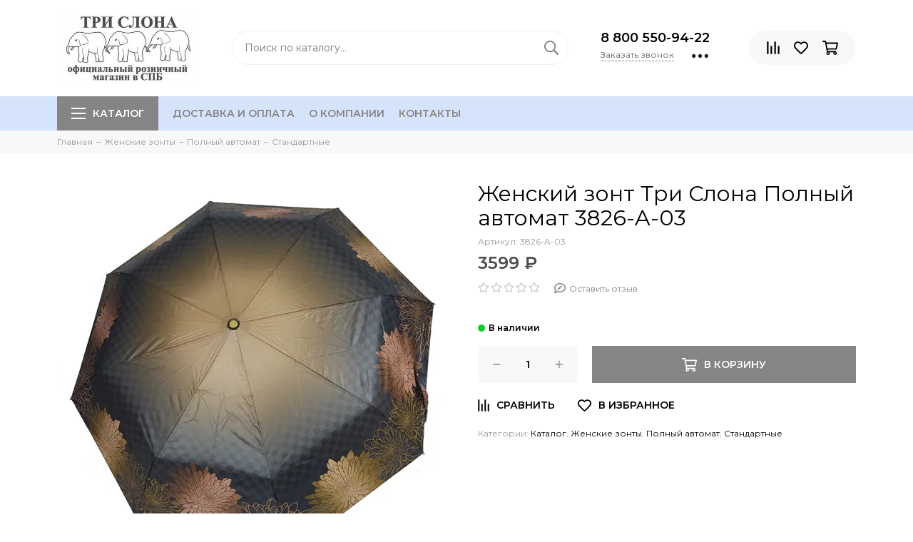

--- FILE ---
content_type: text/html; charset=utf-8
request_url: https://trislonaspb.ru/product/zhenskiy-zont-tri-slona-polnyy-avtomat-3826-a-03
body_size: 19580
content:
<!doctype html><html lang="ru" xml:lang="ru" xmlns="http://www.w3.org/1999/xhtml"><head><meta data-config="{&quot;product_id&quot;:321694187}" name="page-config" content="" /><meta data-config="{&quot;money_with_currency_format&quot;:{&quot;delimiter&quot;:&quot;&quot;,&quot;separator&quot;:&quot;.&quot;,&quot;format&quot;:&quot;%n %u&quot;,&quot;unit&quot;:&quot;\u0026#8381;&quot;,&quot;show_price_without_cents&quot;:1},&quot;currency_code&quot;:&quot;RUR&quot;,&quot;currency_iso_code&quot;:&quot;RUB&quot;,&quot;default_currency&quot;:{&quot;title&quot;:&quot;Российский рубль&quot;,&quot;code&quot;:&quot;RUR&quot;,&quot;rate&quot;:1.0,&quot;format_string&quot;:&quot;%n %u&quot;,&quot;unit&quot;:&quot;\u0026#8381;&quot;,&quot;price_separator&quot;:&quot;&quot;,&quot;is_default&quot;:true,&quot;price_delimiter&quot;:&quot;&quot;,&quot;show_price_with_delimiter&quot;:false,&quot;show_price_without_cents&quot;:true},&quot;facebook&quot;:{&quot;pixelActive&quot;:false,&quot;currency_code&quot;:&quot;RUB&quot;,&quot;use_variants&quot;:null},&quot;vk&quot;:{&quot;pixel_active&quot;:null,&quot;price_list_id&quot;:null},&quot;new_ya_metrika&quot;:true,&quot;ecommerce_data_container&quot;:&quot;dataLayer&quot;,&quot;common_js_version&quot;:null,&quot;vue_ui_version&quot;:null,&quot;feedback_captcha_enabled&quot;:null,&quot;account_id&quot;:870464,&quot;hide_items_out_of_stock&quot;:true,&quot;forbid_order_over_existing&quot;:true,&quot;minimum_items_price&quot;:null,&quot;enable_comparison&quot;:true,&quot;locale&quot;:&quot;ru&quot;,&quot;client_group&quot;:null,&quot;consent_to_personal_data&quot;:{&quot;active&quot;:false,&quot;obligatory&quot;:true,&quot;description&quot;:&quot;Настоящим подтверждаю, что я ознакомлен и согласен с условиями \u003ca href=&#39;/page/oferta&#39; target=&#39;blank&#39;\u003eоферты и политики конфиденциальности\u003c/a\u003e.&quot;},&quot;recaptcha_key&quot;:&quot;6LfXhUEmAAAAAOGNQm5_a2Ach-HWlFKD3Sq7vfFj&quot;,&quot;recaptcha_key_v3&quot;:&quot;6LcZi0EmAAAAAPNov8uGBKSHCvBArp9oO15qAhXa&quot;,&quot;yandex_captcha_key&quot;:&quot;ysc1_ec1ApqrRlTZTXotpTnO8PmXe2ISPHxsd9MO3y0rye822b9d2&quot;,&quot;checkout_float_order_content_block&quot;:false,&quot;available_products_characteristics_ids&quot;:null,&quot;sber_id_app_id&quot;:&quot;5b5a3c11-72e5-4871-8649-4cdbab3ba9a4&quot;,&quot;theme_generation&quot;:2,&quot;quick_checkout_captcha_enabled&quot;:false,&quot;max_order_lines_count&quot;:500,&quot;sber_bnpl_min_amount&quot;:1000,&quot;sber_bnpl_max_amount&quot;:150000,&quot;counter_settings&quot;:{&quot;data_layer_name&quot;:&quot;dataLayer&quot;,&quot;new_counters_setup&quot;:false,&quot;add_to_cart_event&quot;:true,&quot;remove_from_cart_event&quot;:true,&quot;add_to_wishlist_event&quot;:true},&quot;site_setting&quot;:{&quot;show_cart_button&quot;:true,&quot;show_service_button&quot;:false,&quot;show_marketplace_button&quot;:false,&quot;show_quick_checkout_button&quot;:false},&quot;warehouses&quot;:[],&quot;captcha_type&quot;:&quot;google&quot;,&quot;human_readable_urls&quot;:false}" name="shop-config" content="" /><meta name='js-evnvironment' content='production' /><meta name='default-locale' content='ru' /><meta name='insales-redefined-api-methods' content="[]" /><script type="text/javascript" src="https://static.insales-cdn.com/assets/static-versioned/v3.72/static/libs/lodash/4.17.21/lodash.min.js"></script>
<!--InsalesCounter -->
<script type="text/javascript">
(function() {
  if (typeof window.__insalesCounterId !== 'undefined') {
    return;
  }

  try {
    Object.defineProperty(window, '__insalesCounterId', {
      value: 870464,
      writable: true,
      configurable: true
    });
  } catch (e) {
    console.error('InsalesCounter: Failed to define property, using fallback:', e);
    window.__insalesCounterId = 870464;
  }

  if (typeof window.__insalesCounterId === 'undefined') {
    console.error('InsalesCounter: Failed to set counter ID');
    return;
  }

  let script = document.createElement('script');
  script.async = true;
  script.src = '/javascripts/insales_counter.js?7';
  let firstScript = document.getElementsByTagName('script')[0];
  firstScript.parentNode.insertBefore(script, firstScript);
})();
</script>
<!-- /InsalesCounter -->
<meta charset="utf-8"><meta http-equiv="X-UA-Compatible" content="IE=edge,chrome=1"><meta name="viewport" content="width=device-width, initial-scale=1, maximum-scale=1"><meta name="robots" content="index, follow"><title>Женский зонт Три Слона Полный автомат 3826-A-03 - купить по выгодной цене | Зонты Три Слона СПБ</title><meta name="description" content="Предлагаем купить Женский зонт Три Слона Полный автомат 3826-A-03.Цена - 3599 &#8381;. Быстрая доставка.☎️ 8 800 550-94-22Смотрите все товары в разделе «Стандартные»"><meta name="keywords" content="Женский зонт Три Слона Полный автомат 3826-A-03 - купить по выгодной цене | Зонты Три Слона СПБ"><meta property="og:type" content="website"><link rel="canonical" href="https://trislonaspb.ru/product/zhenskiy-zont-tri-slona-polnyy-avtomat-3826-a-03"><meta property="og:url" content="https://trislonaspb.ru/product/zhenskiy-zont-tri-slona-polnyy-avtomat-3826-a-03"><meta property="og:title" content="Женский зонт Три Слона Полный автомат 3826-A-03"><meta property="og:description" content=""><meta property="og:image" content="https://static.insales-cdn.com/images/products/1/2599/593988135/3826-A-03.jpg"><link href="https://static.insales-cdn.com/assets/1/4061/1486813/1728660639/favicon.png" rel="shortcut icon" type="image/png" sizes="16x16"><style>.site-loader{position:fixed;z-index:99999999;left:0;top:0;width:100%;height:100%;background:#fff;color:#858585}.layout--loading{width:100%;height:100%;overflow:scroll;overflow-x:hidden;padding:0;margin:0}.lds-ellipsis{position:absolute;width:64px;height:64px;top:50%;left:50%;transform:translate(-50%,-50%)}.lds-ellipsis div{position:absolute;top:27px;width:11px;height:11px;border-radius:50%;background:currentColor;animation-timing-function:cubic-bezier(0,1,1,0)}.lds-ellipsis div:nth-child(1){left:6px;animation:lds-ellipsis1 0.6s infinite}.lds-ellipsis div:nth-child(2){left:6px;animation:lds-ellipsis2 0.6s infinite}.lds-ellipsis div:nth-child(3){left:26px;animation:lds-ellipsis2 0.6s infinite}.lds-ellipsis div:nth-child(4){left:45px;animation:lds-ellipsis3 0.6s infinite}@keyframes lds-ellipsis1{0%{transform:scale(0)}100%{transform:scale(1)}}@keyframes lds-ellipsis3{0%{transform:scale(1)}100%{transform:scale(0)}}@keyframes lds-ellipsis2{0%{transform:translate(0,0)}100%{transform:translate(19px,0)}}</style><meta name="theme-color" content="#858585"><meta name="format-detection" content="telephone=no"><meta name="cmsmagazine" content="325a8bc2477444d381d10a2ed1775a4d"><link rel="alternate" type="application/atom+xml" title="Блог — Зонты Три Слона СПБ" href="https://trislonaspb.ru/blogs/blog.atom"><meta name='product-id' content='321694187' />
</head><body id="body" class="layout layout--loading layout--full"><span class="js-site-loader site-loader"><div class="lds-ellipsis"><div></div><div></div><div></div><div></div></div></span><div class="layout-page"><div id="insales-section-header" class="insales-section insales-section-header"><header><!--noindex--><div class="header-scheme-02"><div class="header-main"><div class="container"><div class="row align-items-center"><div class="col-12 col-sm col-md col-lg-auto text-center text-lg-left"><a href="https://trislonaspb.ru" class="logo"><img src="https://static.insales-cdn.com/assets/1/4061/1486813/1728660639/logo.png" alt="Зонты Три Слона СПБ" class="img-fluid"></a></div><div class="col d-none d-lg-block"><div class="search search--header"><form action="/search" method="get" class="search-form"><input type="search" name="q" class="search-input js-search-input" placeholder="Поиск по каталогу&hellip;" autocomplete="off" required><button type="submit" class="search-button"><span class="far fa-search"></span></button><div class="search-results js-search-results"></div></form></div></div><div class="col-12 col-lg-auto d-none d-lg-block"><div class="header-contacts"><div class="header-contacts-phone"><a href="tel:8800550-94-22" class="js-account-phone">8 800 550-94-22</a></div><div class="row"><div class="col"><span class="js-messages" data-target="callback" data-type="form">Заказать звонок</span></div><div class="col-auto"><div class="user_icons-item js-user_icons-item"><span class="user_icons-icon js-user_icons-icon-contacts"><span class="far fa-ellipsis-h fa-lg"></span></span><div class="user_icons-popup"><div class="popup popup-contacts"><div class="js-popup-contacts"><div class="popup-content-contacts"><div class="row no-gutters popup-content-contacts-item"><div class="col-auto"><span class="far fa-envelope fa-fw"></span></div><div class="col"><a href="mailto:info@trislonaspb.ru">info@trislonaspb.ru</a></div></div><div class="row no-gutters popup-content-contacts-item"><div class="col-auto"><span class="far fa-map-marker fa-fw"></span></div><div class="col"><p><span>Доставка по России</span><span></span></p></div></div><div class="row no-gutters popup-content-contacts-item"><div class="col-auto"><span class="far fa-clock fa-fw"></span></div><div class="col"><p>Будни,&nbsp; с 11:00 до 20:30&nbsp;</p></div></div><div class="row no-gutters"><div class="col-12"><div class="social social--header"><ul class="social-items list-unstyled"><li class="social-item social-item--vk"><a href="http://vk.com/" rel="noopener noreferrer nofollow" target="_blank"><span class="fab fa-vk"></span></a></li><li class="social-item social-item--twitter"><a href="http://twitter.com/" rel="noopener noreferrer nofollow" target="_blank"><span class="fab fa-twitter"></span></a></li><li class="social-item social-item--facebook-f"><a href="http://facebook.com/" rel="noopener noreferrer nofollow" target="_blank"><span class="fab fa-facebook-f"></span></a></li><li class="social-item social-item--instagram"><a href="http://instagram.com/" rel="noopener noreferrer nofollow" target="_blank"><span class="fab fa-instagram"></span></a></li><li class="social-item social-item--youtube"><a href="http://youtube.com/" rel="noopener noreferrer nofollow" target="_blank"><span class="fab fa-youtube"></span></a></li><li class="social-item social-item--odnoklassniki"><a href="http://ok.ru/" rel="noopener noreferrer nofollow" target="_blank"><span class="fab fa-odnoklassniki"></span></a></li><li class="social-item social-item--pinterest"><a href="https://ru.pinterest.com/" rel="noopener noreferrer nofollow" target="_blank"><span class="fab fa-pinterest"></span></a></li><li class="social-item social-item--telegram-plane"><a href="https://t.me/" rel="noopener noreferrer nofollow" target="_blank"><span class="fab fa-telegram-plane"></span></a></li></ul></div></div></div></div></div></div></div></div></div></div></div></div><div class="col-12 col-lg-auto"><div class="user_icons user_icons-main js-clone is-inside" data-clone-target="js-user_icons-clone"><ul class="user_icons-items list-unstyled d-flex d-lg-block"><li class="user_icons-item user_icons-item-menu d-inline-block d-lg-none js-user_icons-item"><button class="user_icons-icon user_icons-icon-menu js-user_icons-icon-menu"><span class="far fa-bars"></span></button><div class="user_icons-popup"><div class="popup js-popup-menu overflow-hidden"><div class="popup-scroll js-popup-scroll"><div class="popup-title">Меню<button class="button button--empty button--icon popup-close js-popup-close"><span class="far fa-times fa-lg"></span></button></div><div class="popup-content popup-content-menu popup-content-search"><div class="search search--popup"><form action="/search" method="get" class="search-form"><input type="search" name="q" class="search-input" placeholder="Поиск по каталогу&hellip;" autocomplete="off" required><button type="submit" class="search-button"><span class="far fa-search"></span></button></form></div></div><ul class="popup-content popup-content-menu js-popup-content-menu"></ul><ul class="popup-content popup-content-menu popup-content-links list-unstyled"><li class="popup-content-link"><a href="/page/delivery">Доставка и оплата</a></li><li class="popup-content-link"><a href="/page/about-us">О компании</a></li><li class="popup-content-link"><a href="/page/contacts">Контакты</a></li></ul><div class="popup-content popup-content-contacts"><div class="row no-gutters popup-content-contacts-item"><div class="col-auto"><span class="far fa-phone fa-fw" data-fa-transform="flip-h"></span></div><div class="col"><a href="tel:8800550-94-22" class="js-account-phone">8 800 550-94-22</a></div></div><div class="row no-gutters popup-content-contacts-item"><div class="col-auto"><span class="far fa-envelope fa-fw"></span></div><div class="col"><a href="mailto:info@trislonaspb.ru">info@trislonaspb.ru</a></div></div><div class="row no-gutters popup-content-contacts-item"><div class="col-auto"><span class="far fa-map-marker fa-fw"></span></div><div class="col"><p><span>Доставка по России</span><span></span></p></div></div><div class="row no-gutters popup-content-contacts-item"><div class="col-auto"><span class="far fa-clock fa-fw"></span></div><div class="col"><p>Будни,&nbsp; с 11:00 до 20:30&nbsp;</p></div></div></div></div></div><div class="popup-shade js-popup-close"></div></div></li><li class="user_icons-item js-user_icons-item"><a href="/compares" class="user_icons-icon js-user_icons-icon-compares"><span class="far fa-align-right" data-fa-transform="rotate-90"></span><span class="bage bage-compares js-bage-compares"></span></a><div class="user_icons-popup"><div class="popup"><div class="popup-title">Сравнение товаров<button class="button button--empty button--icon popup-close js-popup-close"><span class="far fa-times fa-lg"></span></button></div><div class="js-popup-compares"></div></div><div class="popup-shade js-popup-close"></div></div></li><li class="user_icons-item js-user_icons-item"><a href="/page/favorites" class="user_icons-icon js-user_icons-icon-favorites"><span class="far fa-heart"></span><span class="bage bage-favorites js-bage-favorites"></span></a><div class="user_icons-popup"><div class="popup"><div class="popup-title">Избранное<button class="button button--empty button--icon popup-close js-popup-close"><span class="far fa-times fa-lg"></span></button></div><div class="js-popup-favorites"></div></div><div class="popup-shade js-popup-close"></div></div></li><li class="user_icons-item js-user_icons-item"><a href="/cart_items" class="user_icons-icon js-user_icons-icon-cart"><span class="far fa-shopping-cart"></span><span class="bage bage-cart js-bage-cart"></span></a><div class="user_icons-popup"><div class="popup"><div class="popup-title">Корзина<button class="button button--empty button--icon popup-close js-popup-close"><span class="far fa-times fa-lg"></span></button></div><div class="js-popup-cart"></div></div><div class="popup-shade js-popup-close"></div></div></li></ul></div></div></div></div></div></div><!--/noindex--><div class="header-scheme-03 d-none d-lg-block"><div class="header-menu js-header-menu"><div class="container"><div class="row"><div class="col"><nav class="nav"><ul class="nav-items list-unstyled js-nav-items is-overflow"><li class="nav-item nav-item--collections js-nav-item"><a href="/collection/all" class="hamburger-trigger js-nav-collections-trigger" data-target="hamburger"><span class="hamburger hamburger--arrow-down"><span></span><span></span><span></span></span>Каталог</a></li><li class="nav-item js-nav-item"><a href="/page/delivery">Доставка и оплата</a></li><li class="nav-item js-nav-item"><a href="/page/about-us">О компании</a></li><li class="nav-item js-nav-item"><a href="/page/contacts">Контакты</a></li><li class="nav-item nav-item--dropdown js-nav-item--dropdown d-none"><span class="far fa-ellipsis-h fa-lg"></span><div class="user_icons-popup"><div class="popup"><ul class="list-unstyled js-popup-nav"></ul></div></div></li></ul></nav><nav class="nav-collections js-nav-collections js-nav-collections-trigger js-clone" data-target="dorpdown" data-clone-target="js-nav-sidebar-clone"><ul class="list-unstyled"><li data-collection-id="15697627"><a href="/collection/zhenskie-zonty" class="nav-collections-toggle js-nav-collections-toggle nav-collections-toggle--next" data-type="next" data-target="15697627">Женские зонты<span class="nav-arrow-toggle js-nav-arrow-toggle"><span class="far fa-chevron-right"></span></span></a><ul class="list-unstyled"><li class="nav-collections-back d-block d-lg-none"><a href="/collection/zhenskie-zonty" class="nav-collections-toggle js-nav-collections-toggle nav-collections-toggle--back" data-type="back" data-target="15697627"><span class="nav-arrow-toggle"><span class="far fa-chevron-left"></span></span>Назад</a></li><li class="nav-collections-title d-block d-lg-none"><a href="/collection/zhenskie-zonty">Женские зонты</a></li><li data-collection-id="15697633"><a href="/collection/katalog-1-0f8de9" class="nav-collections-toggle js-nav-collections-toggle nav-collections-toggle--next" data-type="next" data-target="15697633">Полный автомат<span class="nav-arrow-toggle js-nav-arrow-toggle"><span class="far fa-chevron-right"></span></span></a><ul class="list-unstyled"><li class="nav-collections-back d-block d-lg-none"><a href="/collection/katalog-1-0f8de9" class="nav-collections-toggle js-nav-collections-toggle nav-collections-toggle--back" data-type="back" data-target="15697633"><span class="nav-arrow-toggle"><span class="far fa-chevron-left"></span></span>Назад</a></li><li class="nav-collections-title d-block d-lg-none"><a href="/collection/katalog-1-0f8de9">Полный автомат</a></li><li data-collection-id="15697647"><a href="/collection/standartnye-2">Стандартные</a></li><li data-collection-id="15697648"><a href="/collection/katalog-1-f36d3a">Усиленные</a></li><li data-collection-id="15697649"><a href="/collection/oblegchyonnye">Облегчённые</a></li></ul></li><li data-collection-id="15697634"><a href="/collection/avtomat">Автомат</a></li><li data-collection-id="15697635"><a href="/collection/mehanicheskie">Механические</a></li><li data-collection-id="15697636"><a href="/collection/trosti">Трости</a></li></ul></li><li data-collection-id="15697631"><a href="/collection/muzhskie-zonty" class="nav-collections-toggle js-nav-collections-toggle nav-collections-toggle--next" data-type="next" data-target="15697631">Мужские зонты<span class="nav-arrow-toggle js-nav-arrow-toggle"><span class="far fa-chevron-right"></span></span></a><ul class="list-unstyled"><li class="nav-collections-back d-block d-lg-none"><a href="/collection/muzhskie-zonty" class="nav-collections-toggle js-nav-collections-toggle nav-collections-toggle--back" data-type="back" data-target="15697631"><span class="nav-arrow-toggle"><span class="far fa-chevron-left"></span></span>Назад</a></li><li class="nav-collections-title d-block d-lg-none"><a href="/collection/muzhskie-zonty">Мужские зонты</a></li><li data-collection-id="15697642"><a href="/collection/polnyy-avtomat" class="nav-collections-toggle js-nav-collections-toggle nav-collections-toggle--next" data-type="next" data-target="15697642">Полный автомат<span class="nav-arrow-toggle js-nav-arrow-toggle"><span class="far fa-chevron-right"></span></span></a><ul class="list-unstyled"><li class="nav-collections-back d-block d-lg-none"><a href="/collection/polnyy-avtomat" class="nav-collections-toggle js-nav-collections-toggle nav-collections-toggle--back" data-type="back" data-target="15697642"><span class="nav-arrow-toggle"><span class="far fa-chevron-left"></span></span>Назад</a></li><li class="nav-collections-title d-block d-lg-none"><a href="/collection/polnyy-avtomat">Полный автомат</a></li><li data-collection-id="15697644"><a href="/collection/standartnye">Стандартные</a></li><li data-collection-id="15697645"><a href="/collection/usilennye">Усиленные</a></li></ul></li><li data-collection-id="46264345"><a href="/collection/mehanika">Механика</a></li><li data-collection-id="15699819"><a href="/collection/trosti-2">Трости</a></li></ul></li><li data-collection-id="15697632"><a href="/collection/detskie-zonty">Детские зонты</a></li><li data-collection-id="15770284"><a href="/collection/upakovka">Упаковка</a></li></ul></nav></div><div class="col col-auto align-self-center"><div class="user_icons user_icons-clone js-user_icons-clone is-inside"></div></div></div></div></div></div></header></div><div id="insales-section-breadcrumb" class="insales-section insales-section-breadcrumb"><div class="breadcrumb-scheme-01"><div class="container"><ul class="breadcrumb list-unstyled" itemscope itemtype="http://schema.org/BreadcrumbList"><li class="breadcrumb-item" itemprop="itemListElement" itemscope itemtype="http://schema.org/ListItem"><a class="breadcrumb-link" href="https://trislonaspb.ru" itemprop="item"><span itemprop="name">Главная</span><meta itemprop="position" content="0"></a></li><li class="breadcrumb-item" itemprop="itemListElement" itemscope itemtype="http://schema.org/ListItem"><a class="breadcrumb-link" href="/collection/zhenskie-zonty" itemprop="item"><span itemprop="name">Женские зонты</span><meta itemprop="position" content="1"></a></li><li class="breadcrumb-item" itemprop="itemListElement" itemscope itemtype="http://schema.org/ListItem"><a class="breadcrumb-link" href="/collection/katalog-1-0f8de9" itemprop="item"><span itemprop="name">Полный автомат</span><meta itemprop="position" content="2"></a></li><li class="breadcrumb-item" itemprop="itemListElement" itemscope itemtype="http://schema.org/ListItem"><a class="breadcrumb-link" href="/collection/standartnye-2" itemprop="item"><span itemprop="name">Стандартные</span><meta itemprop="position" content="3"></a></li></ul></div></div></div><div itemscope itemtype="http://schema.org/Product" data-recently-view="321694187"><div id="insales-section-product" class="insales-section insales-section-product"><div class="container"><div class="row"><div class="col-12 col-lg-6"><div class="product-images js-product-images"><div class="product-image d-none d-md-block"><a href="https://static.insales-cdn.com/images/products/1/2599/593988135/3826-A-03.jpg" class="js-product-image-thumb product-image-thumb product-image-thumb--1x1 product-image-thumb--contain" data-index="1"><span class="product-gallery-thumb-item"><picture><source type="image/webp" data-srcset="https://static.insales-cdn.com/r/sS5B2AXIvCQ/rs:fit:550:550:1/plain/images/products/1/2599/593988135/3826-A-03.jpg@webp 1x, https://static.insales-cdn.com/r/OUM5P2tipmY/rs:fit:1100:1100:1/plain/images/products/1/2599/593988135/3826-A-03.jpg@webp 2x" class=" lazy"><img data-src="https://static.insales-cdn.com/r/RAGGvpLAY5I/rs:fit:550:550:1/plain/images/products/1/2599/593988135/3826-A-03.jpg@jpg" class=" lazy" data-srcset="https://static.insales-cdn.com/r/RAGGvpLAY5I/rs:fit:550:550:1/plain/images/products/1/2599/593988135/3826-A-03.jpg@jpg 1x, https://static.insales-cdn.com/r/wJuoHAzKHCQ/rs:fit:1100:1100:1/plain/images/products/1/2599/593988135/3826-A-03.jpg@jpg 2x" alt="Женский зонт Три Слона Полный автомат 3826-A-03"></picture></span></a></div><div class="product-gallery"><div class="js-owl-carousel-gallery owl-carousel owl-gallery"><a href="https://static.insales-cdn.com/images/products/1/2599/593988135/3826-A-03.jpg" class="js-product-gallery-thumb product-gallery-thumb product-gallery-thumb--1x1 product-gallery-thumb--contain is-active" data-index="1" data-name="3826-A-03.jpg"><span class="product-gallery-thumb-item"><picture><source type="image/webp" data-srcset="https://static.insales-cdn.com/r/sS5B2AXIvCQ/rs:fit:550:550:1/plain/images/products/1/2599/593988135/3826-A-03.jpg@webp 1x, https://static.insales-cdn.com/r/OUM5P2tipmY/rs:fit:1100:1100:1/plain/images/products/1/2599/593988135/3826-A-03.jpg@webp 2x" class=" lazy"><img data-src="https://static.insales-cdn.com/r/RAGGvpLAY5I/rs:fit:550:550:1/plain/images/products/1/2599/593988135/3826-A-03.jpg@jpg" class=" lazy" data-srcset="https://static.insales-cdn.com/r/RAGGvpLAY5I/rs:fit:550:550:1/plain/images/products/1/2599/593988135/3826-A-03.jpg@jpg 1x, https://static.insales-cdn.com/r/wJuoHAzKHCQ/rs:fit:1100:1100:1/plain/images/products/1/2599/593988135/3826-A-03.jpg@jpg 2x" alt="Женский зонт Три Слона Полный автомат 3826-A-03"></picture></span></a><a href="https://static.insales-cdn.com/images/products/1/5814/589264566/3846-A-01-R.jpg" class="js-product-gallery-thumb product-gallery-thumb product-gallery-thumb--1x1 product-gallery-thumb--contain" data-index="2" data-name="3846-A-01-R.jpg"><span class="product-gallery-thumb-item"><picture><source type="image/webp" data-srcset="https://static.insales-cdn.com/r/zqwQ1NmhSG8/rs:fit:550:550:1/plain/images/products/1/5814/589264566/3846-A-01-R.jpg@webp 1x, https://static.insales-cdn.com/r/nTzqPcpyutc/rs:fit:1100:1100:1/plain/images/products/1/5814/589264566/3846-A-01-R.jpg@webp 2x" class=" lazy"><img data-src="https://static.insales-cdn.com/r/N4XJHyWxr1U/rs:fit:550:550:1/plain/images/products/1/5814/589264566/3846-A-01-R.jpg@jpg" class=" lazy" data-srcset="https://static.insales-cdn.com/r/N4XJHyWxr1U/rs:fit:550:550:1/plain/images/products/1/5814/589264566/3846-A-01-R.jpg@jpg 1x, https://static.insales-cdn.com/r/cdlk-iAuXUY/rs:fit:1100:1100:1/plain/images/products/1/5814/589264566/3846-A-01-R.jpg@jpg 2x" alt="Женский зонт Три Слона Полный автомат 3826-A-03"></picture></span></a><a href="https://static.insales-cdn.com/images/products/1/2589/593988125/3826-A-03-L.jpg" class="js-product-gallery-thumb product-gallery-thumb product-gallery-thumb--1x1 product-gallery-thumb--contain" data-index="3" data-name="3826-A-03-L.jpg"><span class="product-gallery-thumb-item"><picture><source type="image/webp" data-srcset="https://static.insales-cdn.com/r/vnF7DFOqN54/rs:fit:550:550:1/plain/images/products/1/2589/593988125/3826-A-03-L.jpg@webp 1x, https://static.insales-cdn.com/r/m8Ts-U0o69E/rs:fit:1100:1100:1/plain/images/products/1/2589/593988125/3826-A-03-L.jpg@webp 2x" class=" lazy"><img data-src="https://static.insales-cdn.com/r/_LVCXUrChZY/rs:fit:550:550:1/plain/images/products/1/2589/593988125/3826-A-03-L.jpg@jpg" class=" lazy" data-srcset="https://static.insales-cdn.com/r/_LVCXUrChZY/rs:fit:550:550:1/plain/images/products/1/2589/593988125/3826-A-03-L.jpg@jpg 1x, https://static.insales-cdn.com/r/-X5ybWMIcGI/rs:fit:1100:1100:1/plain/images/products/1/2589/593988125/3826-A-03-L.jpg@jpg 2x" alt="Женский зонт Три Слона Полный автомат 3826-A-03"></picture></span></a></div></div><div class="hidden" hidden><a href="https://static.insales-cdn.com/images/products/1/2599/593988135/3826-A-03.jpg" class="js-product-gallery-thumb-1" data-fancybox="gallery" data-caption="Женский зонт Три Слона Полный автомат 3826-A-03"></a><a href="https://static.insales-cdn.com/images/products/1/5814/589264566/3846-A-01-R.jpg" class="js-product-gallery-thumb-2" data-fancybox="gallery" data-caption="Женский зонт Три Слона Полный автомат 3826-A-03"></a><a href="https://static.insales-cdn.com/images/products/1/2589/593988125/3826-A-03-L.jpg" class="js-product-gallery-thumb-3" data-fancybox="gallery" data-caption="Женский зонт Три Слона Полный автомат 3826-A-03"></a></div></div></div><div class="col-12 col-lg-6"><div class="product-data"><form action="/cart_items" method="post" data-product-id="321694187" data-main-form><span class="product-labels"></span><div class="product-head"><h1 class="product-title" itemprop="name">Женский зонт Три Слона Полный автомат 3826-A-03</h1></div><div class="js-product-variants-data product-variants-data"><div class="product-sku">Артикул: <span class="js-product-sku" itemprop="sku">3826-A-03</span></div><meta itemprop="image" content="https://static.insales-cdn.com/images/products/1/2599/593988135/3826-A-03.jpg"><div itemprop="offers" itemscope itemtype="http://schema.org/Offer"><meta itemprop="price" content="3599.0"><meta itemprop="priceCurrency" content="RUB"><link itemprop="availability" href="http://schema.org/InStock"><link itemprop="url" href="https://trislonaspb.ru/product/zhenskiy-zont-tri-slona-polnyy-avtomat-3826-a-03"></div><div class="product-prices"><span class="product-price js-product-price">3599 &#8381;</span><span class="product-old_price js-product-old_price" style="display: none;"></span></div><div class="product-rating"><div class="rating"><a href="#review_form" class="js-rating-link"><span class="rating-item rating-item--unactive"><span class="far fa-star"></span></span><span class="rating-item rating-item--unactive"><span class="far fa-star"></span></span><span class="rating-item rating-item--unactive"><span class="far fa-star"></span></span><span class="rating-item rating-item--unactive"><span class="far fa-star"></span></span><span class="rating-item rating-item--unactive"><span class="far fa-star"></span></span><span class="rating-link"><span class="far fa-comment-edit fa-lg"></span>Оставить отзыв</span></a></div></div><div class="product-form"><input type="hidden" name="variant_id" value="552142295"><div class="product-available js-product-available" data-text-available="В наличии" data-text-soldout="Нет в наличии"></div><div class="product-buttons js-product-buttons"><div class="product-buttons-types"><div class="row"><div class="col col-auto"><div class="product-quantity"><div class="row no-gutters" data-quantity><div class="col col-auto"><button type="button" data-quantity-change="-1" class="button button--counter button--icon button--large"><span class="far fa-minus"></span></button></div><div class="col"><input type="text" name="quantity" value="1" min="1" autocomplete="off" class="input input--counter input--large"></div><div class="col col-auto"><button type="button" data-quantity-change="1" class="button button--counter button--icon button--large"><span class="far fa-plus"></span></button></div></div></div></div><div class="col"><div class="product-add"><button type="submit" class="button button--primary button--block button--large" data-item-add><span class="far fa-shopping-cart fa-lg"></span><span>В корзину</span></button></div></div></div></div><div class="product-buttons-status product-buttons-status--soldout"><span class="far fa-exclamation-triangle fa-3x"></span><span>Товар распродан</span></div></div></div></div></form><div class="product-extras"><div class="row"><div class="col-auto"><button type="button" class="button button--empty button--icon button--compares" data-compare-add="321694187"><span class="far fa-align-right fa-lg" data-fa-transform="rotate-90"></span><span data-text-first="Сравнить" data-text-second="В сравнении"></span></button><span class="button button--empty button--icon">&nbsp;</span><button type="button" class="button button--empty button--icon button--favorites" data-favorites-trigger="321694187"><span class="far fa-heart fa-lg"></span><span data-text-first="В избранное" data-text-second="В избранном"></span></button></div></div></div><div class="product-collections">Категории: <a href="/collection/all">Каталог</a>, <a href="/collection/zhenskie-zonty">Женские зонты</a>, <a href="/collection/katalog-1-0f8de9">Полный автомат</a>, <a href="/collection/standartnye-2">Стандартные</a></div></div></div></div></div></div><div id="insales-section-tabs" class="insales-section insales-section-tabs"><div class="container"><div class="row"><div class="col-12"><div class="tabs"><div class="row no-gutters justify-content-center tabs-list"><div class="col-auto js-tabs-list-item tabs-list-item is-active" data-target="properties"><span class="far fa-sliders-h fa-lg"></span>ХАРАКТЕРИСТИКИ</div><div class="col-auto js-tabs-list-item tabs-list-item" data-target="reviews"><span class="far fa-comment-lines fa-lg"></span>ОТЗЫВЫ <sup>0</sup></div></div><div class="js-tabs-content tabs-content is-active" data-tab="properties"><div class="product-properties"><dl class="row align-items-end product-properties-item d-inline-flex"><dt class="col-6 align-self-start"><span>Антиветер</span></dt><dd class="col-6">Да</dd></dl><dl class="row align-items-end product-properties-item d-inline-flex"><dt class="col-6 align-self-start"><span>Вес, г</span></dt><dd class="col-6">430</dd></dl><dl class="row align-items-end product-properties-item d-inline-flex"><dt class="col-6 align-self-start"><span>Гарантия</span></dt><dd class="col-6">6 месяцев</dd></dl><dl class="row align-items-end product-properties-item d-inline-flex"><dt class="col-6 align-self-start"><span>Диаметр купола, см.</span></dt><dd class="col-6">102</dd></dl><dl class="row align-items-end product-properties-item d-inline-flex"><dt class="col-6 align-self-start"><span>Длина в сложенном состоянии, см.</span></dt><dd class="col-6">29</dd></dl><dl class="row align-items-end product-properties-item d-inline-flex"><dt class="col-6 align-self-start"><span>Количество сложений</span></dt><dd class="col-6">3</dd></dl><dl class="row align-items-end product-properties-item d-inline-flex"><dt class="col-6 align-self-start"><span>Количество спиц</span></dt><dd class="col-6">8</dd></dl><dl class="row align-items-end product-properties-item d-inline-flex"><dt class="col-6 align-self-start"><span>Конструкция</span></dt><dd class="col-6">Складной</dd></dl><dl class="row align-items-end product-properties-item d-inline-flex"><dt class="col-6 align-self-start"><span>Материал купола</span></dt><dd class="col-6">Полиэстер</dd></dl><dl class="row align-items-end product-properties-item d-inline-flex"><dt class="col-6 align-self-start"><span>Материал ручки</span></dt><dd class="col-6">Иск. кожа</dd></dl><dl class="row align-items-end product-properties-item d-inline-flex"><dt class="col-6 align-self-start"><span>Механизм</span></dt><dd class="col-6">Полный автомат</dd></dl><dl class="row align-items-end product-properties-item d-inline-flex"><dt class="col-6 align-self-start"><span>Облегченный</span></dt><dd class="col-6">Нет</dd></dl><dl class="row align-items-end product-properties-item d-inline-flex"><dt class="col-6 align-self-start"><span>Основной цвет</span></dt><dd class="col-6">Бежевый</dd></dl><dl class="row align-items-end product-properties-item d-inline-flex"><dt class="col-6 align-self-start"><span>Принадлежность</span></dt><dd class="col-6">Женский</dd></dl><dl class="row align-items-end product-properties-item d-inline-flex"><dt class="col-6 align-self-start"><span>Производитель</span></dt><dd class="col-6">Три Слона</dd></dl><dl class="row align-items-end product-properties-item d-inline-flex"><dt class="col-6 align-self-start"><span>Рисунок</span></dt><dd class="col-6">Цветы</dd></dl><dl class="row align-items-end product-properties-item d-inline-flex"><dt class="col-6 align-self-start"><span>Страна бренда</span></dt><dd class="col-6">Япония</dd></dl><dl class="row align-items-end product-properties-item d-inline-flex"><dt class="col-6 align-self-start"><span>Тип ручки</span></dt><dd class="col-6">Прямая</dd></dl><dl class="row align-items-end product-properties-item d-inline-flex"><dt class="col-6 align-self-start"><span>Категория Авито</span></dt><dd class="col-6">Одежда, обувь, аксессуары</dd></dl><dl class="row align-items-end product-properties-item d-inline-flex"><dt class="col-6 align-self-start"><span>Тип товара Авито</span></dt><dd class="col-6">Аксессуары</dd></dl></div></div><div class="js-tabs-content tabs-content" data-tab="reviews"><div class="product_reviews"><div class="row"><div class="col-12 col-lg-7"><div class="alert alert--default"><div class="row no-gutters align-items-center"><div class="col-auto"><span class="far fa-pencil fa-2x" data-fa-transform="flip-h"></span></div><div class="col">Здесь еще никто не оставлял отзывы. Вы можете быть первым!</div></div></div></div><div class="col-12 col-lg-5"><form class="review-form" method="post" action="/product/zhenskiy-zont-tri-slona-polnyy-avtomat-3826-a-03/reviews#review_form" enctype="multipart/form-data"><div class="form"><div class="alert alert--default"><div class="row no-gutters align-items-center"><div class="col-auto"><span class="far fa-info-square fa-2x"></span></div><div class="col">Перед публикацией отзывы проходят модерацию.</div></div></div><div class="form-item"><label>Ваша оценка</label><div class="review-rating js-rating"><input type="hidden" name="review[rating]" value="" data-rating-input><span class="rating-item rating-item--star rating-item--unactive" data-rating-star data-rating-rate="1"><span class="fas fa-star"></span></span><span class="rating-item rating-item--star rating-item--unactive" data-rating-star data-rating-rate="2"><span class="fas fa-star"></span></span><span class="rating-item rating-item--star rating-item--unactive" data-rating-star data-rating-rate="3"><span class="fas fa-star"></span></span><span class="rating-item rating-item--star rating-item--unactive" data-rating-star data-rating-rate="4"><span class="fas fa-star"></span></span><span class="rating-item rating-item--star rating-item--unactive" data-rating-star data-rating-rate="5"><span class="fas fa-star"></span></span><span class="rating-item rating-item--reset" data-rating-reset><span class="far fa-times-circle"></span></span></div></div><div class="form-item"><label for="review-author">Представьтесь, пожалуйста <span class="required">*</span></label><input type="text" id="review-author" name="review[author]" value="" class="input input--medium input--block" required></div><div class="form-item"><label for="review-email">Электронная почта <span class="required">*</span></label><input type="email" id="review-email" name="review[email]" value="" class="input input--medium input--block" required></div><div class="form-item"><label for="review-content">Ваш отзыв <span class="required">*</span></label><textarea id="review-content" name="review[content]" cols="32" rows="4" class="input input--medium input--block" required></textarea></div><div class="form-item"><script src='https://www.google.com/recaptcha/api.js?hl=ru' async defer></script><div class='g-recaptcha' data-sitekey='6LfXhUEmAAAAAOGNQm5_a2Ach-HWlFKD3Sq7vfFj' data-callback='onReCaptchaSuccess'></div></div><div class="form-item form-item-submit"><div class="row"><div class="col-auto"><button type="submit" class="button button--secondary">Отправить</button></div><div class="col"><div class="form-item-privacy"><p>Нажимая на кнопку &laquo;Отправить&raquo; вы принимаете условия <a href="/page/oferta" target="_blank">Публичной оферты</a>.</p></div></div></div></div></div></form></div></div></div></div></div></div></div></div></div></div><div id="insales-section-products--similar_products" class="insales-section insales-section-products insales-section-products--similar_products"><div class="products"><div class="container"><div class="section-title products-title text-center text-lg-left">Аналогичные товары</div><div class="js-owl-carousel-products-slider products-slider owl-carousel owl-products-slider"><div class="products-slider-item"><div class="product_card product_card--shadow"><form action="/cart_items" method="post"><input type="hidden" name="variant_id" value="402941421"><input type="hidden" name="quantity" value="1"><a href="/product/zhenskiy-zont-tri-slona-chernyy-tsvety-polnyy-avtomat-l3851-01" class="product_card-thumb product_card-thumb--1x1 product_card-thumb--contain"><span class="product_card-thumb-item product_card-thumb-item--first"><picture><source type="image/webp" data-srcset="https://static.insales-cdn.com/r/zmo6S_seKYQ/rs:fit:360:360:1/plain/images/products/1/5636/416617988/large_L3851-01.jpg@webp 1x, https://static.insales-cdn.com/r/bNCH0jVufos/rs:fit:720:720:1/plain/images/products/1/5636/416617988/L3851-01.jpg@webp 2x" class="product_card-image lazy"><img data-src="https://static.insales-cdn.com/r/CSFh7r_hT2c/rs:fit:360:360:1/plain/images/products/1/5636/416617988/large_L3851-01.jpg@jpg" class="product_card-image lazy" data-srcset="https://static.insales-cdn.com/r/CSFh7r_hT2c/rs:fit:360:360:1/plain/images/products/1/5636/416617988/large_L3851-01.jpg@jpg 1x, https://static.insales-cdn.com/r/Vf4WAc4c29c/rs:fit:720:720:1/plain/images/products/1/5636/416617988/L3851-01.jpg@jpg 2x" alt="Женский зонт Три Слона, Полный автомат 3851-01"></picture></span><span class="product_card-thumb-item product_card-thumb-item--second"><picture><source type="image/webp" data-srcset="https://static.insales-cdn.com/r/X4vxxryO-_g/rs:fit:360:360:1/plain/images/products/1/2206/454568094/large_107-B-R2.jpg@webp 1x, https://static.insales-cdn.com/r/iS19gOwsI6k/rs:fit:720:720:1/plain/images/products/1/2206/454568094/107-B-R2.jpg@webp 2x" class="product_card-image lazy"><img data-src="https://static.insales-cdn.com/r/vkMKvTEpiN8/rs:fit:360:360:1/plain/images/products/1/2206/454568094/large_107-B-R2.jpg@jpg" class="product_card-image lazy" data-srcset="https://static.insales-cdn.com/r/vkMKvTEpiN8/rs:fit:360:360:1/plain/images/products/1/2206/454568094/large_107-B-R2.jpg@jpg 1x, https://static.insales-cdn.com/r/hZ7--KeePas/rs:fit:720:720:1/plain/images/products/1/2206/454568094/107-B-R2.jpg@jpg 2x" alt="Женский зонт Три Слона, Полный автомат 3851-01"></picture></span><span class="product_card-labels"></span></a><div class="product_card-title"><a href="/product/zhenskiy-zont-tri-slona-chernyy-tsvety-polnyy-avtomat-l3851-01">Женский зонт Три Слона, Полный автомат 3851-01</a></div><div class="product_card-prices"><span class="product_card-price">3599 &#8381;</span></div><div class="product_card-add row no-gutters"><div class="col"><button type="submit" class="button button--icon button--small button--empty button--empty--inverse" data-item-add><span class="far fa-shopping-cart fa-lg"></span><span>В корзину</span></button></div><div class="col col-auto"><button type="button" class="button button--empty button--small button--icon button--compares" data-compare-add="235280460"><span class="far fa-align-right fa-lg" data-fa-transform="rotate-90"></span></button><button type="button" class="button button--empty button--small button--icon button--favorites" data-favorites-trigger="235280460"><span class="far fa-heart fa-lg"></span></button></div></div></form></div></div><div class="products-slider-item"><div class="product_card product_card--shadow"><form action="/cart_items" method="post"><input type="hidden" name="variant_id" value="402941436"><input type="hidden" name="quantity" value="1"><a href="/product/zhenskiy-zont-tri-slona-chernyy-tsvety-polnyy-avtomat-l3851-02" class="product_card-thumb product_card-thumb--1x1 product_card-thumb--contain"><span class="product_card-thumb-item product_card-thumb-item--first"><picture><source type="image/webp" data-srcset="https://static.insales-cdn.com/r/N4m-Ayg_uSc/rs:fit:360:360:1/plain/images/products/1/5665/416618017/large_L3851-02.jpg@webp 1x, https://static.insales-cdn.com/r/a1z9qvLD8TE/rs:fit:720:720:1/plain/images/products/1/5665/416618017/L3851-02.jpg@webp 2x" class="product_card-image lazy"><img data-src="https://static.insales-cdn.com/r/CV-UfEoB7S8/rs:fit:360:360:1/plain/images/products/1/5665/416618017/large_L3851-02.jpg@jpg" class="product_card-image lazy" data-srcset="https://static.insales-cdn.com/r/CV-UfEoB7S8/rs:fit:360:360:1/plain/images/products/1/5665/416618017/large_L3851-02.jpg@jpg 1x, https://static.insales-cdn.com/r/UEMrlnhFO5w/rs:fit:720:720:1/plain/images/products/1/5665/416618017/L3851-02.jpg@jpg 2x" alt="Женский зонт Три Слона, Полный автомат 3851-02"></picture></span><span class="product_card-thumb-item product_card-thumb-item--second"><picture><source type="image/webp" data-srcset="https://static.insales-cdn.com/r/b2vXCi-fjEU/rs:fit:360:360:1/plain/images/products/1/5670/416618022/large_L3851-R.jpg@webp 1x, https://static.insales-cdn.com/r/8HK4SJlsl3M/rs:fit:720:720:1/plain/images/products/1/5670/416618022/L3851-R.jpg@webp 2x" class="product_card-image lazy"><img data-src="https://static.insales-cdn.com/r/Prok-iO6Ufw/rs:fit:360:360:1/plain/images/products/1/5670/416618022/large_L3851-R.jpg@jpg" class="product_card-image lazy" data-srcset="https://static.insales-cdn.com/r/Prok-iO6Ufw/rs:fit:360:360:1/plain/images/products/1/5670/416618022/large_L3851-R.jpg@jpg 1x, https://static.insales-cdn.com/r/KmkL5d67pGY/rs:fit:720:720:1/plain/images/products/1/5670/416618022/L3851-R.jpg@jpg 2x" alt="Женский зонт Три Слона, Полный автомат 3851-02"></picture></span><span class="product_card-labels"></span></a><div class="product_card-title"><a href="/product/zhenskiy-zont-tri-slona-chernyy-tsvety-polnyy-avtomat-l3851-02">Женский зонт Три Слона, Полный автомат 3851-02</a></div><div class="product_card-prices"><span class="product_card-price">3599 &#8381;</span></div><div class="product_card-add row no-gutters"><div class="col"><button type="submit" class="button button--icon button--small button--empty button--empty--inverse" data-item-add><span class="far fa-shopping-cart fa-lg"></span><span>В корзину</span></button></div><div class="col col-auto"><button type="button" class="button button--empty button--small button--icon button--compares" data-compare-add="235280473"><span class="far fa-align-right fa-lg" data-fa-transform="rotate-90"></span></button><button type="button" class="button button--empty button--small button--icon button--favorites" data-favorites-trigger="235280473"><span class="far fa-heart fa-lg"></span></button></div></div></form></div></div><div class="products-slider-item"><div class="product_card product_card--shadow"><form action="/cart_items" method="post"><input type="hidden" name="variant_id" value="402941449"><input type="hidden" name="quantity" value="1"><a href="/product/zhenskiy-zont-tri-slona-chernyy-tsvety-polnyy-avtomat-l3851-03" class="product_card-thumb product_card-thumb--1x1 product_card-thumb--contain"><span class="product_card-thumb-item product_card-thumb-item--first"><picture><source type="image/webp" data-srcset="https://static.insales-cdn.com/r/ggcfCP3ayXI/rs:fit:360:360:1/plain/images/products/1/5695/416618047/large_L3851-03.jpg@webp 1x, https://static.insales-cdn.com/r/x1d84Y20oKE/rs:fit:720:720:1/plain/images/products/1/5695/416618047/L3851-03.jpg@webp 2x" class="product_card-image lazy"><img data-src="https://static.insales-cdn.com/r/pswnPvXKovQ/rs:fit:360:360:1/plain/images/products/1/5695/416618047/large_L3851-03.jpg@jpg" class="product_card-image lazy" data-srcset="https://static.insales-cdn.com/r/pswnPvXKovQ/rs:fit:360:360:1/plain/images/products/1/5695/416618047/large_L3851-03.jpg@jpg 1x, https://static.insales-cdn.com/r/fBGSO0Ub_gI/rs:fit:720:720:1/plain/images/products/1/5695/416618047/L3851-03.jpg@jpg 2x" alt="Женский зонт Три Слона, Полный автомат 3851-03"></picture></span><span class="product_card-thumb-item product_card-thumb-item--second"><picture><source type="image/webp" data-srcset="https://static.insales-cdn.com/r/PZXU4skgtdQ/rs:fit:360:360:1/plain/images/products/1/2072/454567960/large_107-B-R2.jpg@webp 1x, https://static.insales-cdn.com/r/gsNmN1IMY30/rs:fit:720:720:1/plain/images/products/1/2072/454567960/107-B-R2.jpg@webp 2x" class="product_card-image lazy"><img data-src="https://static.insales-cdn.com/r/DU7H4Kj0oUk/rs:fit:360:360:1/plain/images/products/1/2072/454567960/large_107-B-R2.jpg@jpg" class="product_card-image lazy" data-srcset="https://static.insales-cdn.com/r/DU7H4Kj0oUk/rs:fit:360:360:1/plain/images/products/1/2072/454567960/large_107-B-R2.jpg@jpg 1x, https://static.insales-cdn.com/r/FekSp5T8KpY/rs:fit:720:720:1/plain/images/products/1/2072/454567960/107-B-R2.jpg@jpg 2x" alt="Женский зонт Три Слона, Полный автомат 3851-03"></picture></span><span class="product_card-labels"></span></a><div class="product_card-title"><a href="/product/zhenskiy-zont-tri-slona-chernyy-tsvety-polnyy-avtomat-l3851-03">Женский зонт Три Слона, Полный автомат 3851-03</a></div><div class="product_card-prices"><span class="product_card-price">3599 &#8381;</span></div><div class="product_card-add row no-gutters"><div class="col"><button type="submit" class="button button--icon button--small button--empty button--empty--inverse" data-item-add><span class="far fa-shopping-cart fa-lg"></span><span>В корзину</span></button></div><div class="col col-auto"><button type="button" class="button button--empty button--small button--icon button--compares" data-compare-add="235280484"><span class="far fa-align-right fa-lg" data-fa-transform="rotate-90"></span></button><button type="button" class="button button--empty button--small button--icon button--favorites" data-favorites-trigger="235280484"><span class="far fa-heart fa-lg"></span></button></div></div></form></div></div><div class="products-slider-item"><div class="product_card product_card--shadow"><form action="/cart_items" method="post"><input type="hidden" name="variant_id" value="402941463"><input type="hidden" name="quantity" value="1"><a href="/product/zhenskiy-zont-tri-slona-chernyy-tsvety-polnyy-avtomat-l3851-04" class="product_card-thumb product_card-thumb--1x1 product_card-thumb--contain"><span class="product_card-thumb-item product_card-thumb-item--first"><picture><source type="image/webp" data-srcset="https://static.insales-cdn.com/r/tNH-y4HaW0E/rs:fit:360:360:1/plain/images/products/1/5725/416618077/large_L3851-04.jpg@webp 1x, https://static.insales-cdn.com/r/bIgDJSqKQo8/rs:fit:720:720:1/plain/images/products/1/5725/416618077/L3851-04.jpg@webp 2x" class="product_card-image lazy"><img data-src="https://static.insales-cdn.com/r/w3E1rhyrLzM/rs:fit:360:360:1/plain/images/products/1/5725/416618077/large_L3851-04.jpg@jpg" class="product_card-image lazy" data-srcset="https://static.insales-cdn.com/r/w3E1rhyrLzM/rs:fit:360:360:1/plain/images/products/1/5725/416618077/large_L3851-04.jpg@jpg 1x, https://static.insales-cdn.com/r/CbRHHBvDYhs/rs:fit:720:720:1/plain/images/products/1/5725/416618077/L3851-04.jpg@jpg 2x" alt="Женский зонт Три Слона, Полный автомат 3851-04"></picture></span><span class="product_card-thumb-item product_card-thumb-item--second"><picture><source type="image/webp" data-srcset="https://static.insales-cdn.com/r/tkNoZjFmSek/rs:fit:360:360:1/plain/images/products/1/5729/416618081/large_L3851-R.jpg@webp 1x, https://static.insales-cdn.com/r/zAz58h1gugM/rs:fit:720:720:1/plain/images/products/1/5729/416618081/L3851-R.jpg@webp 2x" class="product_card-image lazy"><img data-src="https://static.insales-cdn.com/r/YbFIccEL9Bs/rs:fit:360:360:1/plain/images/products/1/5729/416618081/large_L3851-R.jpg@jpg" class="product_card-image lazy" data-srcset="https://static.insales-cdn.com/r/YbFIccEL9Bs/rs:fit:360:360:1/plain/images/products/1/5729/416618081/large_L3851-R.jpg@jpg 1x, https://static.insales-cdn.com/r/G5o7g2DyCpw/rs:fit:720:720:1/plain/images/products/1/5729/416618081/L3851-R.jpg@jpg 2x" alt="Женский зонт Три Слона, Полный автомат 3851-04"></picture></span><span class="product_card-labels"></span></a><div class="product_card-title"><a href="/product/zhenskiy-zont-tri-slona-chernyy-tsvety-polnyy-avtomat-l3851-04">Женский зонт Три Слона, Полный автомат 3851-04</a></div><div class="product_card-prices"><span class="product_card-price">3599 &#8381;</span></div><div class="product_card-add row no-gutters"><div class="col"><button type="submit" class="button button--icon button--small button--empty button--empty--inverse" data-item-add><span class="far fa-shopping-cart fa-lg"></span><span>В корзину</span></button></div><div class="col col-auto"><button type="button" class="button button--empty button--small button--icon button--compares" data-compare-add="235280491"><span class="far fa-align-right fa-lg" data-fa-transform="rotate-90"></span></button><button type="button" class="button button--empty button--small button--icon button--favorites" data-favorites-trigger="235280491"><span class="far fa-heart fa-lg"></span></button></div></div></form></div></div><div class="products-slider-item"><div class="product_card product_card--shadow"><form action="/cart_items" method="post"><input type="hidden" name="variant_id" value="402941474"><input type="hidden" name="quantity" value="1"><a href="/product/zhenskiy-zont-tri-slona-chernyy-tsvety-polnyy-avtomat-l3851-05" class="product_card-thumb product_card-thumb--1x1 product_card-thumb--contain"><span class="product_card-thumb-item product_card-thumb-item--first"><picture><source type="image/webp" data-srcset="https://static.insales-cdn.com/r/WeLY1-ZDNtM/rs:fit:360:360:1/plain/images/products/1/5753/416618105/large_L3851-05.jpg@webp 1x, https://static.insales-cdn.com/r/dG_5_rjOuZg/rs:fit:720:720:1/plain/images/products/1/5753/416618105/L3851-05.jpg@webp 2x" class="product_card-image lazy"><img data-src="https://static.insales-cdn.com/r/wGFpP_fT8zg/rs:fit:360:360:1/plain/images/products/1/5753/416618105/large_L3851-05.jpg@jpg" class="product_card-image lazy" data-srcset="https://static.insales-cdn.com/r/wGFpP_fT8zg/rs:fit:360:360:1/plain/images/products/1/5753/416618105/large_L3851-05.jpg@jpg 1x, https://static.insales-cdn.com/r/5dXy7lbY_j8/rs:fit:720:720:1/plain/images/products/1/5753/416618105/L3851-05.jpg@jpg 2x" alt="Женский зонт Три Слона, Полный автомат 3851-05"></picture></span><span class="product_card-thumb-item product_card-thumb-item--second"><picture><source type="image/webp" data-srcset="https://static.insales-cdn.com/r/f4zCWGRLVEI/rs:fit:360:360:1/plain/images/products/1/5762/416618114/large_L3851-R.jpg@webp 1x, https://static.insales-cdn.com/r/oSwK5ZKDUOo/rs:fit:720:720:1/plain/images/products/1/5762/416618114/L3851-R.jpg@webp 2x" class="product_card-image lazy"><img data-src="https://static.insales-cdn.com/r/i6hRD_ZdNwY/rs:fit:360:360:1/plain/images/products/1/5762/416618114/large_L3851-R.jpg@jpg" class="product_card-image lazy" data-srcset="https://static.insales-cdn.com/r/i6hRD_ZdNwY/rs:fit:360:360:1/plain/images/products/1/5762/416618114/large_L3851-R.jpg@jpg 1x, https://static.insales-cdn.com/r/vl4dYQJfJH8/rs:fit:720:720:1/plain/images/products/1/5762/416618114/L3851-R.jpg@jpg 2x" alt="Женский зонт Три Слона, Полный автомат 3851-05"></picture></span><span class="product_card-labels"></span></a><div class="product_card-title"><a href="/product/zhenskiy-zont-tri-slona-chernyy-tsvety-polnyy-avtomat-l3851-05">Женский зонт Три Слона, Полный автомат 3851-05</a></div><div class="product_card-prices"><span class="product_card-price">3599 &#8381;</span></div><div class="product_card-add row no-gutters"><div class="col"><button type="submit" class="button button--icon button--small button--empty button--empty--inverse" data-item-add><span class="far fa-shopping-cart fa-lg"></span><span>В корзину</span></button></div><div class="col col-auto"><button type="button" class="button button--empty button--small button--icon button--compares" data-compare-add="235280499"><span class="far fa-align-right fa-lg" data-fa-transform="rotate-90"></span></button><button type="button" class="button button--empty button--small button--icon button--favorites" data-favorites-trigger="235280499"><span class="far fa-heart fa-lg"></span></button></div></div></form></div></div><div class="products-slider-item"><div class="product_card product_card--shadow"><form action="/cart_items" method="post"><input type="hidden" name="variant_id" value="348559391"><input type="hidden" name="quantity" value="1"><a href="/product/zhenskiy-zont-tri-slona-lilovyy-polusektor-polnyy-avtomat-110-b-04" class="product_card-thumb product_card-thumb--1x1 product_card-thumb--contain"><span class="product_card-thumb-item product_card-thumb-item--first"><picture><source type="image/webp" data-srcset="https://static.insales-cdn.com/r/fC8nAMw6uYk/rs:fit:360:360:1/plain/images/products/1/2428/351947132/large_110-B-04.jpg@webp 1x, https://static.insales-cdn.com/r/rZ4XS8P0_Zk/rs:fit:720:720:1/plain/images/products/1/2428/351947132/110-B-04.jpg@webp 2x" class="product_card-image lazy"><img data-src="https://static.insales-cdn.com/r/O7lA3KaI16w/rs:fit:360:360:1/plain/images/products/1/2428/351947132/large_110-B-04.jpg@jpg" class="product_card-image lazy" data-srcset="https://static.insales-cdn.com/r/O7lA3KaI16w/rs:fit:360:360:1/plain/images/products/1/2428/351947132/large_110-B-04.jpg@jpg 1x, https://static.insales-cdn.com/r/IS911HdLLiE/rs:fit:720:720:1/plain/images/products/1/2428/351947132/110-B-04.jpg@jpg 2x" alt="Женский зонт Три Слона, Полный автомат 110-B-04"></picture></span><span class="product_card-thumb-item product_card-thumb-item--second"><picture><source type="image/webp" data-srcset="https://static.insales-cdn.com/r/z4FHml9UO_Q/rs:fit:360:360:1/plain/images/products/1/2430/351947134/large_large_ge-data-product-320-A-0113-02-2-800x800.jpg@webp 1x, https://static.insales-cdn.com/r/ZVVUFsNNsJ8/rs:fit:720:720:1/plain/images/products/1/2430/351947134/large_ge-data-product-320-A-0113-02-2-800x800.jpg@webp 2x" class="product_card-image lazy"><img data-src="https://static.insales-cdn.com/r/pI2iVGxoPyE/rs:fit:360:360:1/plain/images/products/1/2430/351947134/large_large_ge-data-product-320-A-0113-02-2-800x800.jpg@jpg" class="product_card-image lazy" data-srcset="https://static.insales-cdn.com/r/pI2iVGxoPyE/rs:fit:360:360:1/plain/images/products/1/2430/351947134/large_large_ge-data-product-320-A-0113-02-2-800x800.jpg@jpg 1x, https://static.insales-cdn.com/r/HV_yUuBXjUc/rs:fit:720:720:1/plain/images/products/1/2430/351947134/large_ge-data-product-320-A-0113-02-2-800x800.jpg@jpg 2x" alt="Женский зонт Три Слона, Полный автомат 110-B-04"></picture></span><span class="product_card-labels"></span></a><div class="product_card-title"><a href="/product/zhenskiy-zont-tri-slona-lilovyy-polusektor-polnyy-avtomat-110-b-04">Женский зонт Три Слона, Полный автомат 110-B-04</a></div><div class="product_card-prices"><span class="product_card-price">4099 &#8381;</span></div><div class="product_card-add row no-gutters"><div class="col"><button type="submit" class="button button--icon button--small button--empty button--empty--inverse" data-item-add><span class="far fa-shopping-cart fa-lg"></span><span>В корзину</span></button></div><div class="col col-auto"><button type="button" class="button button--empty button--small button--icon button--compares" data-compare-add="204366364"><span class="far fa-align-right fa-lg" data-fa-transform="rotate-90"></span></button><button type="button" class="button button--empty button--small button--icon button--favorites" data-favorites-trigger="204366364"><span class="far fa-heart fa-lg"></span></button></div></div></form></div></div><div class="products-slider-item"><div class="product_card product_card--shadow"><form action="/cart_items" method="post"><input type="hidden" name="variant_id" value="348559537"><input type="hidden" name="quantity" value="1"><a href="/product/zhenskiy-zont-tri-slona-seryy-polusektor-polnyy-avtomat-110-b-07" class="product_card-thumb product_card-thumb--1x1 product_card-thumb--contain"><span class="product_card-thumb-item product_card-thumb-item--first"><picture><source type="image/webp" data-srcset="https://static.insales-cdn.com/r/5Cq-l8vtyxo/rs:fit:360:360:1/plain/images/products/1/6197/573429813/large_110-B-07.jpg@webp 1x, https://static.insales-cdn.com/r/R-gsZ8gDT30/rs:fit:720:720:1/plain/images/products/1/6197/573429813/110-B-07.jpg@webp 2x" class="product_card-image lazy"><img data-src="https://static.insales-cdn.com/r/hp-D1DqW5L4/rs:fit:360:360:1/plain/images/products/1/6197/573429813/large_110-B-07.jpg@jpg" class="product_card-image lazy" data-srcset="https://static.insales-cdn.com/r/hp-D1DqW5L4/rs:fit:360:360:1/plain/images/products/1/6197/573429813/large_110-B-07.jpg@jpg 1x, https://static.insales-cdn.com/r/lc6tbj9rNjQ/rs:fit:720:720:1/plain/images/products/1/6197/573429813/110-B-07.jpg@jpg 2x" alt="Женский зонт Три Слона, Полный автомат 110-B-07"></picture></span><span class="product_card-thumb-item product_card-thumb-item--second"><picture><source type="image/webp" data-srcset="https://static.insales-cdn.com/r/dneROWOQG5w/rs:fit:360:360:1/plain/images/products/1/6190/573429806/large_110-B-07-L.jpg@webp 1x, https://static.insales-cdn.com/r/PLSbnybt30w/rs:fit:720:720:1/plain/images/products/1/6190/573429806/110-B-07-L.jpg@webp 2x" class="product_card-image lazy"><img data-src="https://static.insales-cdn.com/r/GlFGrU7I2pI/rs:fit:360:360:1/plain/images/products/1/6190/573429806/large_110-B-07-L.jpg@jpg" class="product_card-image lazy" data-srcset="https://static.insales-cdn.com/r/GlFGrU7I2pI/rs:fit:360:360:1/plain/images/products/1/6190/573429806/large_110-B-07-L.jpg@jpg 1x, https://static.insales-cdn.com/r/K_K6bI_bCWo/rs:fit:720:720:1/plain/images/products/1/6190/573429806/110-B-07-L.jpg@jpg 2x" alt="Женский зонт Три Слона, Полный автомат 110-B-07"></picture></span><span class="product_card-labels"></span></a><div class="product_card-title"><a href="/product/zhenskiy-zont-tri-slona-seryy-polusektor-polnyy-avtomat-110-b-07">Женский зонт Три Слона, Полный автомат 110-B-07</a></div><div class="product_card-prices"><span class="product_card-price">3599 &#8381;</span></div><div class="product_card-add row no-gutters"><div class="col"><button type="submit" class="button button--icon button--small button--empty button--empty--inverse" data-item-add><span class="far fa-shopping-cart fa-lg"></span><span>В корзину</span></button></div><div class="col col-auto"><button type="button" class="button button--empty button--small button--icon button--compares" data-compare-add="204366454"><span class="far fa-align-right fa-lg" data-fa-transform="rotate-90"></span></button><button type="button" class="button button--empty button--small button--icon button--favorites" data-favorites-trigger="204366454"><span class="far fa-heart fa-lg"></span></button></div></div></form></div></div><div class="products-slider-item"><div class="product_card product_card--shadow"><form action="/cart_items" method="post"><input type="hidden" name="variant_id" value="348561324"><input type="hidden" name="quantity" value="1"><a href="/product/zhenskiy-zont-tri-slona-bordovyy-polusektor-polnyy-avtomat-110-b-02" class="product_card-thumb product_card-thumb--1x1 product_card-thumb--contain"><span class="product_card-thumb-item product_card-thumb-item--first"><picture><source type="image/webp" data-srcset="https://static.insales-cdn.com/r/0d24Z60mP5s/rs:fit:360:360:1/plain/images/products/1/220/350847196/large_110-B-02.jpg@webp 1x, https://static.insales-cdn.com/r/JDIoY67Gem4/rs:fit:720:720:1/plain/images/products/1/220/350847196/110-B-02.jpg@webp 2x" class="product_card-image lazy"><img data-src="https://static.insales-cdn.com/r/16wMICB0zoM/rs:fit:360:360:1/plain/images/products/1/220/350847196/large_110-B-02.jpg@jpg" class="product_card-image lazy" data-srcset="https://static.insales-cdn.com/r/16wMICB0zoM/rs:fit:360:360:1/plain/images/products/1/220/350847196/large_110-B-02.jpg@jpg 1x, https://static.insales-cdn.com/r/8w10KRSGMe4/rs:fit:720:720:1/plain/images/products/1/220/350847196/110-B-02.jpg@jpg 2x" alt="Женский зонт Три Слона, Полный автомат 110-B-02"></picture></span><span class="product_card-thumb-item product_card-thumb-item--second"><picture><source type="image/webp" data-srcset="https://static.insales-cdn.com/r/sm8R53NBjUM/rs:fit:360:360:1/plain/images/products/1/224/350847200/large_large_ge-data-product-320-A-0113-02-2-800x800.jpg@webp 1x, https://static.insales-cdn.com/r/zN_CRFpPEQs/rs:fit:720:720:1/plain/images/products/1/224/350847200/large_ge-data-product-320-A-0113-02-2-800x800.jpg@webp 2x" class="product_card-image lazy"><img data-src="https://static.insales-cdn.com/r/wTkFNd-5Dk0/rs:fit:360:360:1/plain/images/products/1/224/350847200/large_large_ge-data-product-320-A-0113-02-2-800x800.jpg@jpg" class="product_card-image lazy" data-srcset="https://static.insales-cdn.com/r/wTkFNd-5Dk0/rs:fit:360:360:1/plain/images/products/1/224/350847200/large_large_ge-data-product-320-A-0113-02-2-800x800.jpg@jpg 1x, https://static.insales-cdn.com/r/KDE39lgWx5I/rs:fit:720:720:1/plain/images/products/1/224/350847200/large_ge-data-product-320-A-0113-02-2-800x800.jpg@jpg 2x" alt="Женский зонт Три Слона, Полный автомат 110-B-02"></picture></span><span class="product_card-labels"></span></a><div class="product_card-title"><a href="/product/zhenskiy-zont-tri-slona-bordovyy-polusektor-polnyy-avtomat-110-b-02">Женский зонт Три Слона, Полный автомат 110-B-02</a></div><div class="product_card-prices"><span class="product_card-price">3399 &#8381;</span></div><div class="product_card-add row no-gutters"><div class="col"><button type="submit" class="button button--icon button--small button--empty button--empty--inverse" data-item-add><span class="far fa-shopping-cart fa-lg"></span><span>В корзину</span></button></div><div class="col col-auto"><button type="button" class="button button--empty button--small button--icon button--compares" data-compare-add="204367633"><span class="far fa-align-right fa-lg" data-fa-transform="rotate-90"></span></button><button type="button" class="button button--empty button--small button--icon button--favorites" data-favorites-trigger="204367633"><span class="far fa-heart fa-lg"></span></button></div></div></form></div></div><div class="products-slider-item"><div class="product_card product_card--shadow"><form action="/cart_items" method="post"><input type="hidden" name="variant_id" value="348565559"><input type="hidden" name="quantity" value="1"><a href="/product/zhenskiy-zont-tri-slona-rozovyy-polusektor-polnyy-avtomat-110-b-06" class="product_card-thumb product_card-thumb--1x1 product_card-thumb--contain"><span class="product_card-thumb-item product_card-thumb-item--first"><picture><source type="image/webp" data-srcset="https://static.insales-cdn.com/r/FTp-QbvvV58/rs:fit:360:360:1/plain/images/products/1/2568/351947272/large_110-B-06.jpg@webp 1x, https://static.insales-cdn.com/r/hgoDzpsiYQs/rs:fit:720:720:1/plain/images/products/1/2568/351947272/110-B-06.jpg@webp 2x" class="product_card-image lazy"><img data-src="https://static.insales-cdn.com/r/0oWcJym8Xuw/rs:fit:360:360:1/plain/images/products/1/2568/351947272/large_110-B-06.jpg@jpg" class="product_card-image lazy" data-srcset="https://static.insales-cdn.com/r/0oWcJym8Xuw/rs:fit:360:360:1/plain/images/products/1/2568/351947272/large_110-B-06.jpg@jpg 1x, https://static.insales-cdn.com/r/TfKHPvN9qfo/rs:fit:720:720:1/plain/images/products/1/2568/351947272/110-B-06.jpg@jpg 2x" alt="Женский зонт Три Слона, Полный автомат 110-B-06"></picture></span><span class="product_card-thumb-item product_card-thumb-item--second"><picture><source type="image/webp" data-srcset="https://static.insales-cdn.com/r/f9v4G0j7XYc/rs:fit:360:360:1/plain/images/products/1/6121/350853097/large_large_ge-data-product-320-A-0113-02-2-800x800.jpg@webp 1x, https://static.insales-cdn.com/r/Xb932LeMmio/rs:fit:720:720:1/plain/images/products/1/6121/350853097/large_ge-data-product-320-A-0113-02-2-800x800.jpg@webp 2x" class="product_card-image lazy"><img data-src="https://static.insales-cdn.com/r/yG9y69d0kMY/rs:fit:360:360:1/plain/images/products/1/6121/350853097/large_large_ge-data-product-320-A-0113-02-2-800x800.jpg@jpg" class="product_card-image lazy" data-srcset="https://static.insales-cdn.com/r/yG9y69d0kMY/rs:fit:360:360:1/plain/images/products/1/6121/350853097/large_large_ge-data-product-320-A-0113-02-2-800x800.jpg@jpg 1x, https://static.insales-cdn.com/r/sbjHW9djKHY/rs:fit:720:720:1/plain/images/products/1/6121/350853097/large_ge-data-product-320-A-0113-02-2-800x800.jpg@jpg 2x" alt="Женский зонт Три Слона, Полный автомат 110-B-06"></picture></span><span class="product_card-labels"></span></a><div class="product_card-title"><a href="/product/zhenskiy-zont-tri-slona-rozovyy-polusektor-polnyy-avtomat-110-b-06">Женский зонт Три Слона, Полный автомат 110-B-06</a></div><div class="product_card-prices"><span class="product_card-price">3599 &#8381;</span></div><div class="product_card-add row no-gutters"><div class="col"><button type="submit" class="button button--icon button--small button--empty button--empty--inverse" data-item-add><span class="far fa-shopping-cart fa-lg"></span><span>В корзину</span></button></div><div class="col col-auto"><button type="button" class="button button--empty button--small button--icon button--compares" data-compare-add="204370542"><span class="far fa-align-right fa-lg" data-fa-transform="rotate-90"></span></button><button type="button" class="button button--empty button--small button--icon button--favorites" data-favorites-trigger="204370542"><span class="far fa-heart fa-lg"></span></button></div></div></form></div></div><div class="products-slider-item"><div class="product_card product_card--shadow"><form action="/cart_items" method="post"><input type="hidden" name="variant_id" value="348567033"><input type="hidden" name="quantity" value="1"><a href="/product/zhenskiy-zont-tri-slona-chernyy-polusektor-polnyy-avtomat-110-b-01" class="product_card-thumb product_card-thumb--1x1 product_card-thumb--contain"><span class="product_card-thumb-item product_card-thumb-item--first"><picture><source type="image/webp" data-srcset="https://static.insales-cdn.com/r/U8PJTovFiZI/rs:fit:360:360:1/plain/images/products/1/2505/351947209/large_110-B-01.jpg@webp 1x, https://static.insales-cdn.com/r/i8iFgBe1uHU/rs:fit:720:720:1/plain/images/products/1/2505/351947209/110-B-01.jpg@webp 2x" class="product_card-image lazy"><img data-src="https://static.insales-cdn.com/r/OAHROdpPBQ8/rs:fit:360:360:1/plain/images/products/1/2505/351947209/large_110-B-01.jpg@jpg" class="product_card-image lazy" data-srcset="https://static.insales-cdn.com/r/OAHROdpPBQ8/rs:fit:360:360:1/plain/images/products/1/2505/351947209/large_110-B-01.jpg@jpg 1x, https://static.insales-cdn.com/r/lVwoLttJUlU/rs:fit:720:720:1/plain/images/products/1/2505/351947209/110-B-01.jpg@jpg 2x" alt="Женский зонт Три Слона, Полный автомат 110-B-01"></picture></span><span class="product_card-thumb-item product_card-thumb-item--second"><picture><source type="image/webp" data-srcset="https://static.insales-cdn.com/r/ceiTsJXEGXA/rs:fit:360:360:1/plain/images/products/1/92/350855260/large_ge-data-product-110-B-0114-01-3-800x800.jpg@webp 1x, https://static.insales-cdn.com/r/aUjw9H4usEI/rs:fit:720:720:1/plain/images/products/1/92/350855260/ge-data-product-110-B-0114-01-3-800x800.jpg@webp 2x" class="product_card-image lazy"><img data-src="https://static.insales-cdn.com/r/sGRHoEpBQZE/rs:fit:360:360:1/plain/images/products/1/92/350855260/large_ge-data-product-110-B-0114-01-3-800x800.jpg@jpg" class="product_card-image lazy" data-srcset="https://static.insales-cdn.com/r/sGRHoEpBQZE/rs:fit:360:360:1/plain/images/products/1/92/350855260/large_ge-data-product-110-B-0114-01-3-800x800.jpg@jpg 1x, https://static.insales-cdn.com/r/iGkTEUINj50/rs:fit:720:720:1/plain/images/products/1/92/350855260/ge-data-product-110-B-0114-01-3-800x800.jpg@jpg 2x" alt="Женский зонт Три Слона, Полный автомат 110-B-01"></picture></span><span class="product_card-labels"></span></a><div class="product_card-title"><a href="/product/zhenskiy-zont-tri-slona-chernyy-polusektor-polnyy-avtomat-110-b-01">Женский зонт Три Слона, Полный автомат 110-B-01</a></div><div class="product_card-prices"><span class="product_card-price">4099 &#8381;</span></div><div class="product_card-add row no-gutters"><div class="col"><button type="submit" class="button button--icon button--small button--empty button--empty--inverse" data-item-add><span class="far fa-shopping-cart fa-lg"></span><span>В корзину</span></button></div><div class="col col-auto"><button type="button" class="button button--empty button--small button--icon button--compares" data-compare-add="204371651"><span class="far fa-align-right fa-lg" data-fa-transform="rotate-90"></span></button><button type="button" class="button button--empty button--small button--icon button--favorites" data-favorites-trigger="204371651"><span class="far fa-heart fa-lg"></span></button></div></div></form></div></div><div class="products-slider-item"><div class="product_card product_card--shadow"><form action="/cart_items" method="post"><input type="hidden" name="variant_id" value="348571057"><input type="hidden" name="quantity" value="1"><a href="/product/zhenskiy-zont-tri-slona-goluboy-polusektor-polnyy-avtomat-110-b-03" class="product_card-thumb product_card-thumb--1x1 product_card-thumb--contain"><span class="product_card-thumb-item product_card-thumb-item--first"><picture><source type="image/webp" data-srcset="https://static.insales-cdn.com/r/xCh2J82ypio/rs:fit:360:360:1/plain/images/products/1/2681/351947385/large_110-B-03.jpg@webp 1x, https://static.insales-cdn.com/r/anZJGQTyrUQ/rs:fit:720:720:1/plain/images/products/1/2681/351947385/110-B-03.jpg@webp 2x" class="product_card-image lazy"><img data-src="https://static.insales-cdn.com/r/cIIu3USq0Ek/rs:fit:360:360:1/plain/images/products/1/2681/351947385/large_110-B-03.jpg@jpg" class="product_card-image lazy" data-srcset="https://static.insales-cdn.com/r/cIIu3USq0Ek/rs:fit:360:360:1/plain/images/products/1/2681/351947385/large_110-B-03.jpg@jpg 1x, https://static.insales-cdn.com/r/uZFxDstYYrA/rs:fit:720:720:1/plain/images/products/1/2681/351947385/110-B-03.jpg@jpg 2x" alt="Женский зонт Три Слона, Полный автомат 110-B-03"></picture></span><span class="product_card-thumb-item product_card-thumb-item--second"><picture><source type="image/webp" data-srcset="https://static.insales-cdn.com/r/Z11oYn_-lIg/rs:fit:360:360:1/plain/images/products/1/6097/350861265/large_large_ge-data-product-320-A-0113-02-2-800x800.jpg@webp 1x, https://static.insales-cdn.com/r/IU05Ot49Op4/rs:fit:720:720:1/plain/images/products/1/6097/350861265/large_ge-data-product-320-A-0113-02-2-800x800.jpg@webp 2x" class="product_card-image lazy"><img data-src="https://static.insales-cdn.com/r/ePkuqBNmBUQ/rs:fit:360:360:1/plain/images/products/1/6097/350861265/large_large_ge-data-product-320-A-0113-02-2-800x800.jpg@jpg" class="product_card-image lazy" data-srcset="https://static.insales-cdn.com/r/ePkuqBNmBUQ/rs:fit:360:360:1/plain/images/products/1/6097/350861265/large_large_ge-data-product-320-A-0113-02-2-800x800.jpg@jpg 1x, https://static.insales-cdn.com/r/CpSGBIrfn44/rs:fit:720:720:1/plain/images/products/1/6097/350861265/large_ge-data-product-320-A-0113-02-2-800x800.jpg@jpg 2x" alt="Женский зонт Три Слона, Полный автомат 110-B-03"></picture></span><span class="product_card-labels"></span></a><div class="product_card-title"><a href="/product/zhenskiy-zont-tri-slona-goluboy-polusektor-polnyy-avtomat-110-b-03">Женский зонт Три Слона, Полный автомат 110-B-03</a></div><div class="product_card-prices"><span class="product_card-price">3599 &#8381;</span></div><div class="product_card-add row no-gutters"><div class="col"><button type="submit" class="button button--icon button--small button--empty button--empty--inverse" data-item-add><span class="far fa-shopping-cart fa-lg"></span><span>В корзину</span></button></div><div class="col col-auto"><button type="button" class="button button--empty button--small button--icon button--compares" data-compare-add="204374178"><span class="far fa-align-right fa-lg" data-fa-transform="rotate-90"></span></button><button type="button" class="button button--empty button--small button--icon button--favorites" data-favorites-trigger="204374178"><span class="far fa-heart fa-lg"></span></button></div></div></form></div></div><div class="products-slider-item"><div class="product_card product_card--shadow"><form action="/cart_items" method="post"><input type="hidden" name="variant_id" value="348564423"><input type="hidden" name="quantity" value="1"><a href="/product/zhenskiy-zont-tri-slona-odnotonnyy-korichnevyy-proyavlyayuschiysya-logotip-885-a-10" class="product_card-thumb product_card-thumb--1x1 product_card-thumb--contain"><span class="product_card-thumb-item product_card-thumb-item--first"><picture><source type="image/webp" data-srcset="https://static.insales-cdn.com/r/atQ5j8S_wEk/rs:fit:360:360:1/plain/images/products/1/4552/350851528/large_885-A-10.jpg@webp 1x, https://static.insales-cdn.com/r/9iowC2jRwO8/rs:fit:720:720:1/plain/images/products/1/4552/350851528/885-A-10.jpg@webp 2x" class="product_card-image lazy"><img data-src="https://static.insales-cdn.com/r/AMoSmo_9cQk/rs:fit:360:360:1/plain/images/products/1/4552/350851528/large_885-A-10.jpg@jpg" class="product_card-image lazy" data-srcset="https://static.insales-cdn.com/r/AMoSmo_9cQk/rs:fit:360:360:1/plain/images/products/1/4552/350851528/large_885-A-10.jpg@jpg 1x, https://static.insales-cdn.com/r/2xq3VFNVjtM/rs:fit:720:720:1/plain/images/products/1/4552/350851528/885-A-10.jpg@jpg 2x" alt="Женский зонт Три Слона Полный Автомат 885-A-10"></picture></span><span class="product_card-thumb-item product_card-thumb-item--second"><picture><source type="image/webp" data-srcset="https://static.insales-cdn.com/r/7fxXohcdGNU/rs:fit:360:360:1/plain/images/products/1/4554/350851530/large_885-A-R.jpg@webp 1x, https://static.insales-cdn.com/r/2Lh_9UQl8mw/rs:fit:720:720:1/plain/images/products/1/4554/350851530/885-A-R.jpg@webp 2x" class="product_card-image lazy"><img data-src="https://static.insales-cdn.com/r/TjXqJhGYe1A/rs:fit:360:360:1/plain/images/products/1/4554/350851530/large_885-A-R.jpg@jpg" class="product_card-image lazy" data-srcset="https://static.insales-cdn.com/r/TjXqJhGYe1A/rs:fit:360:360:1/plain/images/products/1/4554/350851530/large_885-A-R.jpg@jpg 1x, https://static.insales-cdn.com/r/TSK-CC5WMNk/rs:fit:720:720:1/plain/images/products/1/4554/350851530/885-A-R.jpg@jpg 2x" alt="Женский зонт Три Слона Полный Автомат 885-A-10"></picture></span><span class="product_card-labels"></span></a><div class="product_card-title"><a href="/product/zhenskiy-zont-tri-slona-odnotonnyy-korichnevyy-proyavlyayuschiysya-logotip-885-a-10">Женский зонт Три Слона Полный Автомат 885-A-10</a></div><div class="product_card-prices"><span class="product_card-price">2399 &#8381;</span></div><div class="product_card-add row no-gutters"><div class="col"><button type="submit" class="button button--icon button--small button--empty button--empty--inverse" data-item-add><span class="far fa-shopping-cart fa-lg"></span><span>В корзину</span></button></div><div class="col col-auto"><button type="button" class="button button--empty button--small button--icon button--compares" data-compare-add="204369672"><span class="far fa-align-right fa-lg" data-fa-transform="rotate-90"></span></button><button type="button" class="button button--empty button--small button--icon button--favorites" data-favorites-trigger="204369672"><span class="far fa-heart fa-lg"></span></button></div></div></form></div></div><div class="products-slider-item"><div class="product_card product_card--shadow"><form action="/cart_items" method="post"><input type="hidden" name="variant_id" value="348564415"><input type="hidden" name="quantity" value="1"><a href="/product/zhenskiy-zont-tri-slona-odnotonnyy-seryy-proyavlyayuschiysya-logotip-885-a-09" class="product_card-thumb product_card-thumb--1x1 product_card-thumb--contain"><span class="product_card-thumb-item product_card-thumb-item--first"><picture><source type="image/webp" data-srcset="https://static.insales-cdn.com/r/j2erbVu8TI0/rs:fit:360:360:1/plain/images/products/1/4534/350851510/large_885-A-09.jpg@webp 1x, https://static.insales-cdn.com/r/ri2eYg2tIC8/rs:fit:720:720:1/plain/images/products/1/4534/350851510/885-A-09.jpg@webp 2x" class="product_card-image lazy"><img data-src="https://static.insales-cdn.com/r/TLJkaCnvvmg/rs:fit:360:360:1/plain/images/products/1/4534/350851510/large_885-A-09.jpg@jpg" class="product_card-image lazy" data-srcset="https://static.insales-cdn.com/r/TLJkaCnvvmg/rs:fit:360:360:1/plain/images/products/1/4534/350851510/large_885-A-09.jpg@jpg 1x, https://static.insales-cdn.com/r/ySApYYS0wzU/rs:fit:720:720:1/plain/images/products/1/4534/350851510/885-A-09.jpg@jpg 2x" alt="Женский зонт Три Слона Полный Автомат 885-A-09"></picture></span><span class="product_card-thumb-item product_card-thumb-item--second"><picture><source type="image/webp" data-srcset="https://static.insales-cdn.com/r/xgHVaRYIeX8/rs:fit:360:360:1/plain/images/products/1/4536/350851512/large_885-A-R.jpg@webp 1x, https://static.insales-cdn.com/r/CJCglonc8jU/rs:fit:720:720:1/plain/images/products/1/4536/350851512/885-A-R.jpg@webp 2x" class="product_card-image lazy"><img data-src="https://static.insales-cdn.com/r/X8VfqkS28bg/rs:fit:360:360:1/plain/images/products/1/4536/350851512/large_885-A-R.jpg@jpg" class="product_card-image lazy" data-srcset="https://static.insales-cdn.com/r/X8VfqkS28bg/rs:fit:360:360:1/plain/images/products/1/4536/350851512/large_885-A-R.jpg@jpg 1x, https://static.insales-cdn.com/r/CSexkKhSloM/rs:fit:720:720:1/plain/images/products/1/4536/350851512/885-A-R.jpg@jpg 2x" alt="Женский зонт Три Слона Полный Автомат 885-A-09"></picture></span><span class="product_card-labels"></span></a><div class="product_card-title"><a href="/product/zhenskiy-zont-tri-slona-odnotonnyy-seryy-proyavlyayuschiysya-logotip-885-a-09">Женский зонт Три Слона Полный Автомат 885-A-09</a></div><div class="product_card-prices"><span class="product_card-price">2399 &#8381;</span></div><div class="product_card-add row no-gutters"><div class="col"><button type="submit" class="button button--icon button--small button--empty button--empty--inverse" data-item-add><span class="far fa-shopping-cart fa-lg"></span><span>В корзину</span></button></div><div class="col col-auto"><button type="button" class="button button--empty button--small button--icon button--compares" data-compare-add="204369666"><span class="far fa-align-right fa-lg" data-fa-transform="rotate-90"></span></button><button type="button" class="button button--empty button--small button--icon button--favorites" data-favorites-trigger="204369666"><span class="far fa-heart fa-lg"></span></button></div></div></form></div></div><div class="products-slider-item"><div class="product_card product_card--shadow"><form action="/cart_items" method="post"><input type="hidden" name="variant_id" value="348564394"><input type="hidden" name="quantity" value="1"><a href="/product/zhenskiy-zont-tri-slona-odnotonnyy-korallovyy-proyavlyayuschiysya-logotip-885-a-06" class="product_card-thumb product_card-thumb--1x1 product_card-thumb--contain"><span class="product_card-thumb-item product_card-thumb-item--first"><picture><source type="image/webp" data-srcset="https://static.insales-cdn.com/r/YDnTqIIT9Cw/rs:fit:360:360:1/plain/images/products/1/6627/564672995/large_885-A-06.jpg@webp 1x, https://static.insales-cdn.com/r/fdR21nrvukc/rs:fit:720:720:1/plain/images/products/1/6627/564672995/885-A-06.jpg@webp 2x" class="product_card-image lazy"><img data-src="https://static.insales-cdn.com/r/j788ZkSby14/rs:fit:360:360:1/plain/images/products/1/6627/564672995/large_885-A-06.jpg@jpg" class="product_card-image lazy" data-srcset="https://static.insales-cdn.com/r/j788ZkSby14/rs:fit:360:360:1/plain/images/products/1/6627/564672995/large_885-A-06.jpg@jpg 1x, https://static.insales-cdn.com/r/Kejcez9b5uM/rs:fit:720:720:1/plain/images/products/1/6627/564672995/885-A-06.jpg@jpg 2x" alt="Женский зонт Три Слона Полный Автомат 885-A-06"></picture></span><span class="product_card-thumb-item product_card-thumb-item--second"><picture><source type="image/webp" data-srcset="https://static.insales-cdn.com/r/cb2l9pe16Jo/rs:fit:360:360:1/plain/images/products/1/6623/564672991/large_885-A-06-L.jpg@webp 1x, https://static.insales-cdn.com/r/WXTH_gxQ_1M/rs:fit:720:720:1/plain/images/products/1/6623/564672991/885-A-06-L.jpg@webp 2x" class="product_card-image lazy"><img data-src="https://static.insales-cdn.com/r/V3GBRuiN58Q/rs:fit:360:360:1/plain/images/products/1/6623/564672991/large_885-A-06-L.jpg@jpg" class="product_card-image lazy" data-srcset="https://static.insales-cdn.com/r/V3GBRuiN58Q/rs:fit:360:360:1/plain/images/products/1/6623/564672991/large_885-A-06-L.jpg@jpg 1x, https://static.insales-cdn.com/r/ylijNN5rE5g/rs:fit:720:720:1/plain/images/products/1/6623/564672991/885-A-06-L.jpg@jpg 2x" alt="Женский зонт Три Слона Полный Автомат 885-A-06"></picture></span><span class="product_card-labels"></span></a><div class="product_card-title"><a href="/product/zhenskiy-zont-tri-slona-odnotonnyy-korallovyy-proyavlyayuschiysya-logotip-885-a-06">Женский зонт Три Слона Полный Автомат 885-A-06</a></div><div class="product_card-prices"><span class="product_card-price">2399 &#8381;</span></div><div class="product_card-add row no-gutters"><div class="col"><button type="submit" class="button button--icon button--small button--empty button--empty--inverse" data-item-add><span class="far fa-shopping-cart fa-lg"></span><span>В корзину</span></button></div><div class="col col-auto"><button type="button" class="button button--empty button--small button--icon button--compares" data-compare-add="204369650"><span class="far fa-align-right fa-lg" data-fa-transform="rotate-90"></span></button><button type="button" class="button button--empty button--small button--icon button--favorites" data-favorites-trigger="204369650"><span class="far fa-heart fa-lg"></span></button></div></div></form></div></div><div class="products-slider-item"><div class="product_card product_card--shadow"><form action="/cart_items" method="post"><input type="hidden" name="variant_id" value="348564383"><input type="hidden" name="quantity" value="1"><a href="/product/zhenskiy-zont-tri-slona-odnotonnyy-zelyonyy-proyavlyayuschiysya-logotip-885-a-05" class="product_card-thumb product_card-thumb--1x1 product_card-thumb--contain"><span class="product_card-thumb-item product_card-thumb-item--first"><picture><source type="image/webp" data-srcset="https://static.insales-cdn.com/r/xnhzGOf4B_E/rs:fit:360:360:1/plain/images/products/1/4478/350851454/large_885-A-05.jpg@webp 1x, https://static.insales-cdn.com/r/Ukcg8uLh2Cc/rs:fit:720:720:1/plain/images/products/1/4478/350851454/885-A-05.jpg@webp 2x" class="product_card-image lazy"><img data-src="https://static.insales-cdn.com/r/H29K2tXSO28/rs:fit:360:360:1/plain/images/products/1/4478/350851454/large_885-A-05.jpg@jpg" class="product_card-image lazy" data-srcset="https://static.insales-cdn.com/r/H29K2tXSO28/rs:fit:360:360:1/plain/images/products/1/4478/350851454/large_885-A-05.jpg@jpg 1x, https://static.insales-cdn.com/r/NGZFed7tG1U/rs:fit:720:720:1/plain/images/products/1/4478/350851454/885-A-05.jpg@jpg 2x" alt="Женский зонт Три Слона Полный Автомат 885-A-05"></picture></span><span class="product_card-thumb-item product_card-thumb-item--second"><picture><source type="image/webp" data-srcset="https://static.insales-cdn.com/r/vmBBda6qjsE/rs:fit:360:360:1/plain/images/products/1/3753/2359004841/large_885-A-03-R.jpg@webp 1x, https://static.insales-cdn.com/r/s14NIiRjoRg/rs:fit:720:720:1/plain/images/products/1/3753/2359004841/885-A-03-R.jpg@webp 2x" class="product_card-image lazy"><img data-src="https://static.insales-cdn.com/r/7tviVv-IZtc/rs:fit:360:360:1/plain/images/products/1/3753/2359004841/large_885-A-03-R.jpg@jpg" class="product_card-image lazy" data-srcset="https://static.insales-cdn.com/r/7tviVv-IZtc/rs:fit:360:360:1/plain/images/products/1/3753/2359004841/large_885-A-03-R.jpg@jpg 1x, https://static.insales-cdn.com/r/wQkXLZP3kEs/rs:fit:720:720:1/plain/images/products/1/3753/2359004841/885-A-03-R.jpg@jpg 2x" alt="Женский зонт Три Слона Полный Автомат 885-A-05"></picture></span><span class="product_card-labels"></span></a><div class="product_card-title"><a href="/product/zhenskiy-zont-tri-slona-odnotonnyy-zelyonyy-proyavlyayuschiysya-logotip-885-a-05">Женский зонт Три Слона Полный Автомат 885-A-05</a></div><div class="product_card-prices"><span class="product_card-price">2399 &#8381;</span></div><div class="product_card-add row no-gutters"><div class="col"><button type="submit" class="button button--icon button--small button--empty button--empty--inverse" data-item-add><span class="far fa-shopping-cart fa-lg"></span><span>В корзину</span></button></div><div class="col col-auto"><button type="button" class="button button--empty button--small button--icon button--compares" data-compare-add="204369641"><span class="far fa-align-right fa-lg" data-fa-transform="rotate-90"></span></button><button type="button" class="button button--empty button--small button--icon button--favorites" data-favorites-trigger="204369641"><span class="far fa-heart fa-lg"></span></button></div></div></form></div></div><div class="products-slider-item"><div class="product_card product_card--shadow"><form action="/cart_items" method="post"><input type="hidden" name="variant_id" value="348564372"><input type="hidden" name="quantity" value="1"><a href="/product/zhenskiy-zont-tri-slona-odnotonnyy-rozovyy-proyavlyayuschiysya-logotip-885-a-04" class="product_card-thumb product_card-thumb--1x1 product_card-thumb--contain"><span class="product_card-thumb-item product_card-thumb-item--first"><picture><source type="image/webp" data-srcset="https://static.insales-cdn.com/r/Qp_eNVuPhYg/rs:fit:360:360:1/plain/images/products/1/3521/2359004609/large_885-A-04.jpg@webp 1x, https://static.insales-cdn.com/r/rMY0XObBZc0/rs:fit:720:720:1/plain/images/products/1/3521/2359004609/885-A-04.jpg@webp 2x" class="product_card-image lazy"><img data-src="https://static.insales-cdn.com/r/0_wF9kIYzuo/rs:fit:360:360:1/plain/images/products/1/3521/2359004609/large_885-A-04.jpg@jpg" class="product_card-image lazy" data-srcset="https://static.insales-cdn.com/r/0_wF9kIYzuo/rs:fit:360:360:1/plain/images/products/1/3521/2359004609/large_885-A-04.jpg@jpg 1x, https://static.insales-cdn.com/r/Cfr4gmnblEw/rs:fit:720:720:1/plain/images/products/1/3521/2359004609/885-A-04.jpg@jpg 2x" alt="Женский зонт Три Слона Полный Автомат 885-A-04"></picture></span><span class="product_card-thumb-item product_card-thumb-item--second"><picture><source type="image/webp" data-srcset="https://static.insales-cdn.com/r/BS56yFz-5cU/rs:fit:360:360:1/plain/images/products/1/3529/2359004617/large_885-A-04-L.jpg@webp 1x, https://static.insales-cdn.com/r/qv8r9pjrbJk/rs:fit:720:720:1/plain/images/products/1/3529/2359004617/885-A-04-L.jpg@webp 2x" class="product_card-image lazy"><img data-src="https://static.insales-cdn.com/r/XDyVBH7w_Ks/rs:fit:360:360:1/plain/images/products/1/3529/2359004617/large_885-A-04-L.jpg@jpg" class="product_card-image lazy" data-srcset="https://static.insales-cdn.com/r/XDyVBH7w_Ks/rs:fit:360:360:1/plain/images/products/1/3529/2359004617/large_885-A-04-L.jpg@jpg 1x, https://static.insales-cdn.com/r/9x86UUsHiOU/rs:fit:720:720:1/plain/images/products/1/3529/2359004617/885-A-04-L.jpg@jpg 2x" alt="Женский зонт Три Слона Полный Автомат 885-A-04"></picture></span><span class="product_card-labels"></span></a><div class="product_card-title"><a href="/product/zhenskiy-zont-tri-slona-odnotonnyy-rozovyy-proyavlyayuschiysya-logotip-885-a-04">Женский зонт Три Слона Полный Автомат 885-A-04</a></div><div class="product_card-prices"><span class="product_card-price">2399 &#8381;</span></div><div class="product_card-add row no-gutters"><div class="col"><button type="submit" class="button button--icon button--small button--empty button--empty--inverse" data-item-add><span class="far fa-shopping-cart fa-lg"></span><span>В корзину</span></button></div><div class="col col-auto"><button type="button" class="button button--empty button--small button--icon button--compares" data-compare-add="204369631"><span class="far fa-align-right fa-lg" data-fa-transform="rotate-90"></span></button><button type="button" class="button button--empty button--small button--icon button--favorites" data-favorites-trigger="204369631"><span class="far fa-heart fa-lg"></span></button></div></div></form></div></div><div class="products-slider-item"><div class="product_card product_card--shadow"><form action="/cart_items" method="post"><input type="hidden" name="variant_id" value="348564364"><input type="hidden" name="quantity" value="1"><a href="/product/zhenskiy-zont-tri-slona-odnotonnyy-seryy-proyavlyayuschiysya-logotip-885-a-02" class="product_card-thumb product_card-thumb--1x1 product_card-thumb--contain"><span class="product_card-thumb-item product_card-thumb-item--first"><picture><source type="image/webp" data-srcset="https://static.insales-cdn.com/r/3FvWc_E90gw/rs:fit:360:360:1/plain/images/products/1/3249/2359004337/large_885-A-02.jpg@webp 1x, https://static.insales-cdn.com/r/fAzcMKTE1Xk/rs:fit:720:720:1/plain/images/products/1/3249/2359004337/885-A-02.jpg@webp 2x" class="product_card-image lazy"><img data-src="https://static.insales-cdn.com/r/mMNYyFuHLks/rs:fit:360:360:1/plain/images/products/1/3249/2359004337/large_885-A-02.jpg@jpg" class="product_card-image lazy" data-srcset="https://static.insales-cdn.com/r/mMNYyFuHLks/rs:fit:360:360:1/plain/images/products/1/3249/2359004337/large_885-A-02.jpg@jpg 1x, https://static.insales-cdn.com/r/BDxpk4pNnjs/rs:fit:720:720:1/plain/images/products/1/3249/2359004337/885-A-02.jpg@jpg 2x" alt="Женский зонт Три Слона Полный автомат 885-A-02"></picture></span><span class="product_card-thumb-item product_card-thumb-item--second"><picture><source type="image/webp" data-srcset="https://static.insales-cdn.com/r/d4dy2jfh5Jw/rs:fit:360:360:1/plain/images/products/1/3273/2359004361/large_885-A-02-L.jpg@webp 1x, https://static.insales-cdn.com/r/hrwC3_6nfjg/rs:fit:720:720:1/plain/images/products/1/3273/2359004361/885-A-02-L.jpg@webp 2x" class="product_card-image lazy"><img data-src="https://static.insales-cdn.com/r/7iUvyqlZ9FY/rs:fit:360:360:1/plain/images/products/1/3273/2359004361/large_885-A-02-L.jpg@jpg" class="product_card-image lazy" data-srcset="https://static.insales-cdn.com/r/7iUvyqlZ9FY/rs:fit:360:360:1/plain/images/products/1/3273/2359004361/large_885-A-02-L.jpg@jpg 1x, https://static.insales-cdn.com/r/iEK32E9HpQI/rs:fit:720:720:1/plain/images/products/1/3273/2359004361/885-A-02-L.jpg@jpg 2x" alt="Женский зонт Три Слона Полный автомат 885-A-02"></picture></span><span class="product_card-labels"></span></a><div class="product_card-title"><a href="/product/zhenskiy-zont-tri-slona-odnotonnyy-seryy-proyavlyayuschiysya-logotip-885-a-02">Женский зонт Три Слона Полный автомат 885-A-02</a></div><div class="product_card-prices"><span class="product_card-price">2399 &#8381;</span></div><div class="product_card-add row no-gutters"><div class="col"><button type="submit" class="button button--icon button--small button--empty button--empty--inverse" data-item-add><span class="far fa-shopping-cart fa-lg"></span><span>В корзину</span></button></div><div class="col col-auto"><button type="button" class="button button--empty button--small button--icon button--compares" data-compare-add="204369625"><span class="far fa-align-right fa-lg" data-fa-transform="rotate-90"></span></button><button type="button" class="button button--empty button--small button--icon button--favorites" data-favorites-trigger="204369625"><span class="far fa-heart fa-lg"></span></button></div></div></form></div></div><div class="products-slider-item"><div class="product_card product_card--shadow"><form action="/cart_items" method="post"><input type="hidden" name="variant_id" value="348564356"><input type="hidden" name="quantity" value="1"><a href="/product/zhenskiy-zont-tri-slona-odnotonnyy-siniy-proyavlyayuschiysya-logotip-885-a-01" class="product_card-thumb product_card-thumb--1x1 product_card-thumb--contain"><span class="product_card-thumb-item product_card-thumb-item--first"><picture><source type="image/webp" data-srcset="https://static.insales-cdn.com/r/O68I3YfCLBs/rs:fit:360:360:1/plain/images/products/1/4433/350851409/large_885-A-01.jpg@webp 1x, https://static.insales-cdn.com/r/s-zQfo5gC60/rs:fit:720:720:1/plain/images/products/1/4433/350851409/885-A-01.jpg@webp 2x" class="product_card-image lazy"><img data-src="https://static.insales-cdn.com/r/n3u5-VxKIHw/rs:fit:360:360:1/plain/images/products/1/4433/350851409/large_885-A-01.jpg@jpg" class="product_card-image lazy" data-srcset="https://static.insales-cdn.com/r/n3u5-VxKIHw/rs:fit:360:360:1/plain/images/products/1/4433/350851409/large_885-A-01.jpg@jpg 1x, https://static.insales-cdn.com/r/XUx-NiyKrao/rs:fit:720:720:1/plain/images/products/1/4433/350851409/885-A-01.jpg@jpg 2x" alt="Женский зонт Три Слона Полный Автомат 885-A-01"></picture></span><span class="product_card-thumb-item product_card-thumb-item--second"><picture><source type="image/webp" data-srcset="https://static.insales-cdn.com/r/H53d0V9BL-w/rs:fit:360:360:1/plain/images/products/1/4435/350851411/large_885-A-R.jpg@webp 1x, https://static.insales-cdn.com/r/W5lGUVzSbEg/rs:fit:720:720:1/plain/images/products/1/4435/350851411/885-A-R.jpg@webp 2x" class="product_card-image lazy"><img data-src="https://static.insales-cdn.com/r/U4L5mKWSTaE/rs:fit:360:360:1/plain/images/products/1/4435/350851411/large_885-A-R.jpg@jpg" class="product_card-image lazy" data-srcset="https://static.insales-cdn.com/r/U4L5mKWSTaE/rs:fit:360:360:1/plain/images/products/1/4435/350851411/large_885-A-R.jpg@jpg 1x, https://static.insales-cdn.com/r/-95WCIpP3f0/rs:fit:720:720:1/plain/images/products/1/4435/350851411/885-A-R.jpg@jpg 2x" alt="Женский зонт Три Слона Полный Автомат 885-A-01"></picture></span><span class="product_card-labels"></span></a><div class="product_card-title"><a href="/product/zhenskiy-zont-tri-slona-odnotonnyy-siniy-proyavlyayuschiysya-logotip-885-a-01">Женский зонт Три Слона Полный Автомат 885-A-01</a></div><div class="product_card-prices"><span class="product_card-price">2399 &#8381;</span></div><div class="product_card-add row no-gutters"><div class="col"><button type="submit" class="button button--icon button--small button--empty button--empty--inverse" data-item-add><span class="far fa-shopping-cart fa-lg"></span><span>В корзину</span></button></div><div class="col col-auto"><button type="button" class="button button--empty button--small button--icon button--compares" data-compare-add="204369616"><span class="far fa-align-right fa-lg" data-fa-transform="rotate-90"></span></button><button type="button" class="button button--empty button--small button--icon button--favorites" data-favorites-trigger="204369616"><span class="far fa-heart fa-lg"></span></button></div></div></form></div></div><div class="products-slider-item"><div class="product_card product_card--shadow"><form action="/cart_items" method="post"><input type="hidden" name="variant_id" value="348562772"><input type="hidden" name="quantity" value="1"><a href="/product/zhenskiy-zont-tri-slona-odnotonnyy-bezhevyy-proyavlyayuschiysya-logotip-885-a-07" class="product_card-thumb product_card-thumb--1x1 product_card-thumb--contain"><span class="product_card-thumb-item product_card-thumb-item--first"><picture><source type="image/webp" data-srcset="https://static.insales-cdn.com/r/mY1fVycfLa4/rs:fit:360:360:1/plain/images/products/1/2189/350849165/large_885-A-07.jpg@webp 1x, https://static.insales-cdn.com/r/x4uZq-RDcRc/rs:fit:720:720:1/plain/images/products/1/2189/350849165/885-A-07.jpg@webp 2x" class="product_card-image lazy"><img data-src="https://static.insales-cdn.com/r/0vg2ANp4cus/rs:fit:360:360:1/plain/images/products/1/2189/350849165/large_885-A-07.jpg@jpg" class="product_card-image lazy" data-srcset="https://static.insales-cdn.com/r/0vg2ANp4cus/rs:fit:360:360:1/plain/images/products/1/2189/350849165/large_885-A-07.jpg@jpg 1x, https://static.insales-cdn.com/r/K2TOyYIdGTk/rs:fit:720:720:1/plain/images/products/1/2189/350849165/885-A-07.jpg@jpg 2x" alt="Женский зонт Три Слона Полный Автомат 885-A-07"></picture></span><span class="product_card-thumb-item product_card-thumb-item--second"><picture><source type="image/webp" data-srcset="https://static.insales-cdn.com/r/bGc8KTS1SXE/rs:fit:360:360:1/plain/images/products/1/2191/350849167/large_885-A-R.jpg@webp 1x, https://static.insales-cdn.com/r/ieTUgtyv6NM/rs:fit:720:720:1/plain/images/products/1/2191/350849167/885-A-R.jpg@webp 2x" class="product_card-image lazy"><img data-src="https://static.insales-cdn.com/r/sYae1Kum0os/rs:fit:360:360:1/plain/images/products/1/2191/350849167/large_885-A-R.jpg@jpg" class="product_card-image lazy" data-srcset="https://static.insales-cdn.com/r/sYae1Kum0os/rs:fit:360:360:1/plain/images/products/1/2191/350849167/large_885-A-R.jpg@jpg 1x, https://static.insales-cdn.com/r/grwNsgjEiVM/rs:fit:720:720:1/plain/images/products/1/2191/350849167/885-A-R.jpg@jpg 2x" alt="Женский зонт Три Слона Полный Автомат 885-A-07"></picture></span><span class="product_card-labels"></span></a><div class="product_card-title"><a href="/product/zhenskiy-zont-tri-slona-odnotonnyy-bezhevyy-proyavlyayuschiysya-logotip-885-a-07">Женский зонт Три Слона Полный Автомат 885-A-07</a></div><div class="product_card-prices"><span class="product_card-price">2399 &#8381;</span></div><div class="product_card-add row no-gutters"><div class="col"><button type="submit" class="button button--icon button--small button--empty button--empty--inverse" data-item-add><span class="far fa-shopping-cart fa-lg"></span><span>В корзину</span></button></div><div class="col col-auto"><button type="button" class="button button--empty button--small button--icon button--compares" data-compare-add="204368540"><span class="far fa-align-right fa-lg" data-fa-transform="rotate-90"></span></button><button type="button" class="button button--empty button--small button--icon button--favorites" data-favorites-trigger="204368540"><span class="far fa-heart fa-lg"></span></button></div></div></form></div></div><div class="products-slider-item"><div class="product_card product_card--shadow"><form action="/cart_items" method="post"><input type="hidden" name="variant_id" value="348559527"><input type="hidden" name="quantity" value="1"><a href="/product/zhenskiy-zont-tri-slona-odnotonnyy-goluboy-proyavlyayuschiysya-logotip-885-a-03" class="product_card-thumb product_card-thumb--1x1 product_card-thumb--contain"><span class="product_card-thumb-item product_card-thumb-item--first"><picture><source type="image/webp" data-srcset="https://static.insales-cdn.com/r/j_v-_Po3_Us/rs:fit:360:360:1/plain/images/products/1/6116/564672484/large_885-A-03.jpg@webp 1x, https://static.insales-cdn.com/r/D8Jlqo0wpis/rs:fit:720:720:1/plain/images/products/1/6116/564672484/885-A-03.jpg@webp 2x" class="product_card-image lazy"><img data-src="https://static.insales-cdn.com/r/pr0qlvlkeL8/rs:fit:360:360:1/plain/images/products/1/6116/564672484/large_885-A-03.jpg@jpg" class="product_card-image lazy" data-srcset="https://static.insales-cdn.com/r/pr0qlvlkeL8/rs:fit:360:360:1/plain/images/products/1/6116/564672484/large_885-A-03.jpg@jpg 1x, https://static.insales-cdn.com/r/uy1TxygWxx8/rs:fit:720:720:1/plain/images/products/1/6116/564672484/885-A-03.jpg@jpg 2x" alt="Женский зонт Три Слона Полный Автомат 885-A-03"></picture></span><span class="product_card-thumb-item product_card-thumb-item--second"><picture><source type="image/webp" data-srcset="https://static.insales-cdn.com/r/TSyIOT1YXbU/rs:fit:360:360:1/plain/images/products/1/6092/564672460/large_885-A-03-L.jpg@webp 1x, https://static.insales-cdn.com/r/1KyyvVKhJZA/rs:fit:720:720:1/plain/images/products/1/6092/564672460/885-A-03-L.jpg@webp 2x" class="product_card-image lazy"><img data-src="https://static.insales-cdn.com/r/zCs5VkXwKG4/rs:fit:360:360:1/plain/images/products/1/6092/564672460/large_885-A-03-L.jpg@jpg" class="product_card-image lazy" data-srcset="https://static.insales-cdn.com/r/zCs5VkXwKG4/rs:fit:360:360:1/plain/images/products/1/6092/564672460/large_885-A-03-L.jpg@jpg 1x, https://static.insales-cdn.com/r/7IKzy9a5UNc/rs:fit:720:720:1/plain/images/products/1/6092/564672460/885-A-03-L.jpg@jpg 2x" alt="Женский зонт Три Слона Полный Автомат 885-A-03"></picture></span><span class="product_card-labels"></span></a><div class="product_card-title"><a href="/product/zhenskiy-zont-tri-slona-odnotonnyy-goluboy-proyavlyayuschiysya-logotip-885-a-03">Женский зонт Три Слона Полный Автомат 885-A-03</a></div><div class="product_card-prices"><span class="product_card-price">2399 &#8381;</span></div><div class="product_card-add row no-gutters"><div class="col"><button type="submit" class="button button--icon button--small button--empty button--empty--inverse" data-item-add><span class="far fa-shopping-cart fa-lg"></span><span>В корзину</span></button></div><div class="col col-auto"><button type="button" class="button button--empty button--small button--icon button--compares" data-compare-add="204366446"><span class="far fa-align-right fa-lg" data-fa-transform="rotate-90"></span></button><button type="button" class="button button--empty button--small button--icon button--favorites" data-favorites-trigger="204366446"><span class="far fa-heart fa-lg"></span></button></div></div></form></div></div></div></div></div></div><div id="insales-section-products--recently" class="insales-section insales-section-products insales-section-products--recently d-none"><div class="products products--recently"><div class="container"><div class="section-title products-title">Вы смотрели<button class="button button--default js-recently-clear"><span>Очистить</span></button></div><div class="js-owl-carousel-products-recently-slider products-slider owl-carousel owl-products-slider"></div></div></div></div><div id="insales-section-footer" class="insales-section insales-section-footer"><footer><div class="footer-scheme-02"><div class="footer-menu"><div class="container"><div class="row justify-content-between"><div class="col-12 col-md-4 col-lg-4"><div class="footer-menu-block" itemscope itemtype="http://schema.org/Organization"><meta itemprop="name" content="Зонты Три Слона СПБ"><meta itemprop="logo" content="https://static.insales-cdn.com/assets/1/4061/1486813/1728660639/logo.png"><ul class="footer-menu-items list-unstyled"><li class="footer-menu-item footer-menu-item--phone"><a href="tel:8800550-94-22" itemprop="telephone" class="js-account-phone">8 800 550-94-22</a><div><span class="js-messages" data-target="callback" data-type="form">Заказать звонок</span></div></li><li class="footer-menu-item footer-menu-item--icon footer-menu-item--email"><span class="far fa-envelope fa-fw"></span><a href="mailto:info@trislonaspb.ru" itemprop="email">info@trislonaspb.ru</a></li><li class="footer-menu-item footer-menu-item--icon footer-menu-item--address"><span class="far fa-map-marker fa-fw"></span><p><span>Доставка по России</span><span></span></p></li><li class="footer-menu-item footer-menu-item--icon footer-menu-item--hours"><span class="far fa-clock fa-fw"></span><p>Будни,&nbsp; с 11:00 до 20:30&nbsp;</p></li><li class="footer-menu-item footer-menu-item--icon footer-menu-item--requisites"><span class="far fa-address-card fa-fw"></span><p>Зонты Три Слона</p></li></ul></div></div><div class="col-12 col-md-4 col-lg-4"><div class="footer-menu-block"><div class="footer-menu-title">Нижнее меню</div><ul class="footer-menu-items list-unstyled"><li class="footer-menu-item"><a href="/page/exchange">Условия обмена и возврата</a></li><li class="footer-menu-item"><a href="/page/feedback">Обратная связь</a></li><li class="footer-menu-item"><a href="/collection/all">Каталог</a></li><li class="footer-menu-item"><a href="/page/contacts">Контакты</a></li></ul></div></div><div class="col-12 col-md-4 col-lg-4"><div class="footer-menu-block"><div class="footer-menu-title">О компании</div><ul class="footer-menu-items list-unstyled"><li class="footer-menu-item"><p>Официальный розничный магазин "Три Слона" в Санкт-Петербурге</p></li></ul><!--noindex--><div class="footer-menu-title footer-menu-title--second">Мы в социальных сетях</div><ul class="footer-menu-items list-unstyled"><li class="footer-menu-item footer-menu-item--social"><div class="social social--footer"><ul class="social-items list-unstyled"><li class="social-item social-item--vk"><a href="http://vk.com/" rel="noopener noreferrer nofollow" target="_blank"><span class="fab fa-vk"></span></a></li><li class="social-item social-item--twitter"><a href="http://twitter.com/" rel="noopener noreferrer nofollow" target="_blank"><span class="fab fa-twitter"></span></a></li><li class="social-item social-item--facebook-f"><a href="http://facebook.com/" rel="noopener noreferrer nofollow" target="_blank"><span class="fab fa-facebook-f"></span></a></li><li class="social-item social-item--instagram"><a href="http://instagram.com/" rel="noopener noreferrer nofollow" target="_blank"><span class="fab fa-instagram"></span></a></li><li class="social-item social-item--youtube"><a href="http://youtube.com/" rel="noopener noreferrer nofollow" target="_blank"><span class="fab fa-youtube"></span></a></li><li class="social-item social-item--odnoklassniki"><a href="http://ok.ru/" rel="noopener noreferrer nofollow" target="_blank"><span class="fab fa-odnoklassniki"></span></a></li><li class="social-item social-item--pinterest"><a href="https://ru.pinterest.com/" rel="noopener noreferrer nofollow" target="_blank"><span class="fab fa-pinterest"></span></a></li><li class="social-item social-item--telegram-plane"><a href="https://t.me/" rel="noopener noreferrer nofollow" target="_blank"><span class="fab fa-telegram-plane"></span></a></li></ul></div></li></ul><!--/noindex--></div></div></div></div></div></div><div class="footer-scheme-03"><div class="footer-copyright"><div class="container"><div class="row align-items-center"><div class="col-12 col-lg-auto"><div class="text-center text-lg-right"><ul class="payments list-unstyled"><li><img data-src="https://static.insales-cdn.com/files/1/6129/13268977/original/payment-paypal.png" alt="PayPal" class="lazy"></li><li><img data-src="https://static.insales-cdn.com/files/1/6130/13268978/original/payment-visa.png" alt="Visa" class="lazy"></li><li><img data-src="https://static.insales-cdn.com/files/1/6131/13268979/original/payment-mastercard.png" alt="MasterCard" class="lazy"></li><li><img data-src="https://static.insales-cdn.com/files/1/6132/13268980/original/payment-mir.png" alt="МИР" class="lazy"></li><li><img data-src="https://static.insales-cdn.com/files/1/6133/13268981/original/payment-yandex.png" alt="Яндекс.Деньги" class="lazy"></li><li><img data-src="https://static.insales-cdn.com/files/1/6134/13268982/original/payment-qiwi.png" alt="QIWI" class="lazy"></li><li><img data-src="https://static.insales-cdn.com/files/1/6135/13268983/original/payment-webmoney.png" alt="WebMoney" class="lazy"></li></ul></div></div><div class="col-12 col-lg order-lg-first"><div class="text-center text-lg-left">2026 &copy; Зонты Три Слона СПБ. <a href="/page/sitemap">Карта&nbsp;сайта</a><br>Сделано в студии <a href="https://prosales.studio/?utm_source=myshop-bem761&utm_medium=templates&utm_campaign=dotstore" target="_blank">ProSales</a> для платформы <a href="http://www.insales.ru/?aff=9238d04d6" target="_blank">InSales</a></div></div></div></div></div></div></footer></div><div class="d-none d-sm-block"><button class="scroll-top js-scroll-top"><span class="far fa-chevron-up"></span></button></div><!--noindex--><script type="text/template" hidden data-template-id="popup-empty"><div class="popup--empty text-center"><%= popup.icon %><%= popup.title %></div></script><script type="text/template" hidden data-template-id="popup-cart"><% _.forEach(obj.order_lines, function(item){ %><div class="dropdown_product"><div class="row no-gutters"><div class="col-2"><a href="<%= item.product.url %>" class="dropdown_product-thumb dropdown_product-thumb--1x1 dropdown_product-thumb--contain"><span class="dropdown_product-thumb-item" style="background-image: url(<%= item.first_image.thumb_url %>);"></span></a></div><div class="col"><div class="dropdown_product-title"><a href="<%= item.product.url %>"><%= item.title %></a></div><div class="dropdown_product-prices"><%= item.quantity %> &times; <%= Shop.money.format(item.sale_price) %></div></div><div class="col-auto"><button type="button" class="button button--empty button--icon button--remove" data-item-delete="<%= item.id %>"><span class="far fa-trash fa-lg"></span></button></div></div></div><% }); %></script><script type="text/template" hidden data-template-id="popup-compares"><% _.forEach(obj.products, function(item){ %><div class="dropdown_product"><div class="row no-gutters"><div class="col-2"><a href="<%= item.url %>" class="dropdown_product-thumb dropdown_product-thumb--1x1 dropdown_product-thumb--contain"><span class="dropdown_product-thumb-item" style="background-image: url(<%= item.first_image.thumb_url %>);"></span></a></div><div class="col"><div class="dropdown_product-title"><a href="<%= item.url %>"><%= item.title %></a></div><div class="dropdown_product-prices"><%= Shop.money.format(item.variants[0].price) %></div></div><div class="col-auto"><button type="button" class="button button--empty button--icon button--remove" data-compare-delete="<%= item.id %>"><span class="far fa-trash fa-lg"></span></button></div></div></div><% }); %></script><script type="text/template" hidden data-template-id="popup-favorites"><% _.forEach(obj.products, function(item){ %><div class="dropdown_product"><div class="row no-gutters"><div class="col-2"><a href="<%= item.url %>" class="dropdown_product-thumb dropdown_product-thumb--1x1 dropdown_product-thumb--contain"><span class="dropdown_product-thumb-item" style="background-image: url(<%= item.first_image.thumb_url %>);"></span></a></div><div class="col"><div class="dropdown_product-title"><a href="<%= item.url %>"><%= item.title %></a></div><div class="dropdown_product-prices"><% if (item.price_varies) { %><%= Shop.money.format(item.price_min).replace(Shop.money.options.unit, '') %> – <%= Shop.money.format(item.price_max) %><% } else { %><%= Shop.money.format(item.price) %><% } %></div></div><div class="col-auto"><button type="button" class="button button--empty button--icon button--remove" data-favorites-remove="<%= item.id %>"><span class="far fa-trash fa-lg"></span></button></div></div></div><% }); %></script><script type="text/template" hidden data-template-id="product-card"><% _.forEach(obj.products, function(item){ %><div class="col-6 col-sm-6 col-md-4 col-lg-3"><div class="product_card product_card--shadow"><form action="/cart_items" method="post"><input type="hidden" name="variant_id" value="<%= item.variants[0].id %>"><input type="hidden" name="quantity" value="1"><a href="<%= item.url %>" class="product_card-thumb product_card-thumb--1x1 product_card-thumb--contain"><span class="product_card-thumb-item" style="background-image: url(<%= item.first_image.large_url %>);"></span><span class="product_card-labels"><% if (!item.available) { %><span class="product_card-label product_card-label--soldout">Распродано</span><% } %><% if (item.bundle) { %><span class="product_card-label product_card-label--bundle">Комплект</span><% } %><% _.forEach(item.parameters.label, function(label){ %><span class="product_card-label product_card-label--<%= label.permalink %>"><%= label.title %></span><% }); %></span></a><div class="product_card-title"><a href="<%= item.url %>"><%= item.title %></a></div><div class="product_card-prices"><span class="product_card-price"><% if (item.price_varies) { %><%= Shop.money.format(item.price_min).replace(Shop.money.options.unit, '') %> – <%= Shop.money.format(item.price_max) %><% } else { %><%= Shop.money.format(item.price) %><% } %></span></div><div class="product_card-add row no-gutters"><div class="col"><% if (item.available) { %><% if (item.variants.length > 1) { %><a href="<%= item.url %>" class="button button--icon button--small button--empty button--empty--inverse"><span class="far fa-shopping-cart fa-lg"></span><span>Выбрать</span></a><% } else{ %><button type="submit" class="button button--icon button--small button--empty button--empty--inverse" data-item-add><span class="far fa-shopping-cart fa-lg"></span><span>В корзину</span></button><% } %><% } else{ %><button type="button" class="button button--empty button--small button--disabled"><span>Распродано</span></button><% } %></div><div class="col col-auto"><button type="button" class="button button--empty button--small button--icon button--compares" data-compare-add="<%= item.id %>"><span class="far fa-align-right fa-lg" data-fa-transform="rotate-90"></span></button><button type="button" class="button button--empty button--small button--icon button--favorites" data-favorites-trigger="<%= item.id %>"><span class="far fa-heart fa-lg"></span></button></div></div></form></div></div><% }); %></script><script type="text/template" hidden data-template-id="product-card-recently"><% _.forEach(obj, function(item){ %><div class="products-slider-item"><div class="product_card product_card--shadow"><form action="/cart_items" method="post"><input type="hidden" name="variant_id" value="<%= item.variants[0].id %>"><input type="hidden" name="quantity" value="1"><a href="<%= item.url %>" class="product_card-thumb product_card-thumb--1x1 product_card-thumb--contain"><span class="product_card-thumb-item" style="background-image: url(<%= item.first_image.large_url %>);"></span><span class="product_card-labels"><% if (!item.available) { %><span class="product_card-label product_card-label--soldout">Распродано</span><% } %><% if (item.bundle) { %><span class="product_card-label product_card-label--bundle">Комплект</span><% } %><% if (item.parameters.label) { %><% _.forEach(item.parameters.label.characteristics, function(label){ %><span class="product_card-label product_card-label--<%= label.permalink %>"><%= label.title %></span><% }); %><% } %></span></a><div class="product_card-title"><a href="<%= item.url %>"><%= item.title %></a></div><div class="product_card-prices"><span class="product_card-price"><%= Shop.money.format(item.variants[0].price) %></span></div><div class="product_card-add row no-gutters"><div class="col"><% if (item.available) { %><% if (item.variants.length > 1) { %><a href="<%= item.url %>" class="button button--icon button--small button--empty button--empty--inverse"><span class="far fa-shopping-cart fa-lg"></span><span>Выбрать</span></a><% } else{ %><button type="submit" class="button button--icon button--small button--empty button--empty--inverse" data-item-add><span class="far fa-shopping-cart fa-lg"></span><span>В корзину</span></button><% } %><% } else{ %><button type="button" class="button button--empty button--small button--disabled"><span>Распродано</span></button><% } %></div><div class="col col-auto"><button type="button" class="button button--empty button--small button--icon button--compares" data-compare-add="<%= item.id %>"><span class="far fa-align-right fa-lg" data-fa-transform="rotate-90"></span></button><button type="button" class="button button--empty button--small button--icon button--favorites" data-favorites-trigger="<%= item.id %>"><span class="far fa-heart fa-lg"></span></button></div></div></form></div></div><% }); %></script><script type="text/template" hidden data-template-id="message-cart"><div class="message-cart-product"><div class="row"><div class="col-12 col-sm-6"><div class="message-cart-product-image product_card"><span class="product_card-thumb product_card-thumb--1x1 product_card-thumb--contain"><span class="product_card-thumb-item" style="background-image: url(<%= obj.item.first_image.large_url %>);"></span></span></div></div><div class="col-12 col-sm-6"><div class="message-cart-product-title"><%= obj.item.title %></div><div class="message-cart-product-quantity"><%= obj.item_quantity %> &times; <%= Shop.money.format(obj.item.sale_price) %></div><div class="message-cart-total">В вашей корзине<br><span><%= obj.data.items_count %> <%= declOfNum(obj.data.items_count) %></span> на сумму <span><%= Shop.money.format(obj.data.items_price) %></span></div><div class="message-cart-buttons"><a href="/cart_items" class="button button--primary button--block button--large">Открыть корзину</a><a href="/new_order" class="button button--secondary button--block button--large">Оформить заказ</a><button class="button button--empty button--info" data-fancybox-close><span>Продолжить покупки</span></button></div></div></div></div></script><script type="text/template" data-template-id="option-select"><div class="<%= classes.option %> is-select"><div class="<%= classes.label %>"><%= title %>: <span class="option-label-value"><% _.forEach(values, function (value){ %><% if (option.selected == value.position) { %><%= value.title %><% } %><% }) %></span></div><select class="<%= classes.values %> is-select" data-option-bind="<%= option.id %>"><% _.forEach(values, function (value){ %><option <%= value.controls %> <%= value.state %>><%= value.title %></option><% }) %></select></div></script><script type="text/template" data-template-id="option-span"><div class="<%= classes.option %> is-span"><div class="<%= classes.label %>"><%= title %>: <span class="option-label-value"><% _.forEach(values, function (value){ %><% if (option.selected == value.position) { %><%= value.title %><% } %><% }) %></span></div><div class="<%= classes.values %> is-span"><% _.forEach(values, function (value){ %><button class="<%= value.classes.all %> is-span" <%= value.controls %> <%= value.state %>><%= value.title %></button><% }) %></div></div></script><script type="text/template" data-template-id="option-radio"><div class="<%= classes.option %> is-radio"><div class="<%= classes.label %>"><%= title %>: <span class="option-label-value"><% _.forEach(values, function (value){ %><% if (option.selected == value.position) { %><%= value.title %><% } %><% }) %></span></div><div class="<%= classes.values %> is-radio"><% _.forEach(values, function (value){ %><label class="<%= value.classes.all %> is-radio"><input class="<%= value.classes.state %>" type="radio" name="<%= handle %>" <%= value.controls %> <%= value.state %>><span><%= value.title %></span></label><% }) %></div></div></script><script type="text/template" data-template-id="option-color"><div class="<%= classes.option %> is-color"><div class="<%= classes.label %>"><%= title %>: <span class="option-label-value"><% _.forEach(values, function (value){ %><% if (option.selected == value.position) { %><%= value.title %><% } %><% }) %></span></div><div class="<%= classes.values %> is-color"><% _.forEach(values, function (value){ %><button class="<%= value.classes.all %> is-color" <%= value.controls %> <%= value.state %>><% if (fileUrl[value.name]){ %><% if (fileUrl[value.name].indexOf('#') == 0){ %><span style="background-color: <%= fileUrl[value.name] %>;"></span><% }else{ %><span style="background-image: url(<%= fileUrl[value.name] %>);"></span><% } %><% }else{ %><span class="is-empty"><span class="fas fa-question"></span></span><% } %></button><% }) %></div></div></script><script type="text/template" data-template-id="option-image"><div class="<%= classes.option %> is-image"><div class="<%= classes.label %>"><%= title %>: <span class="option-label-value"><% _.forEach(values, function (value){ %><% if (option.selected == value.position) { %><%= value.title %><% } %><% }) %></span></div><div class="<%= classes.values %> is-image"><% _.forEach(values, function (value){ %><button class="<%= value.classes.all %> is-image" <%= value.controls %> <%= value.state %>><% if (option.fileUrl[value.name]){ %><span style="background-image: url(<%= option.fileUrl[value.name] %>);"></span><% }else{ %><span class="is-empty"><span class="fas fa-question"></span></span><% } %></button><% }) %></div></div></script><!--/noindex--><div class="hidden" hidden><!--noindex--><div class="js-message-callback" data-title="Обратный звонок"><p>Укажите ваше имя и&nbsp;контактный телефон. В&nbsp;самое ближайшее время наш оператор вам&nbsp;перезвонит.</p><form action="#" class="js-feedback" data-alert="Заявка успешно отправлена. Мы&nbsp;свяжемся с&nbsp;вами в&nbsp;самое ближайшее время."><input name="feedback[subject]" type="hidden" value="Обратный звонок"><input name="feedback[content]" type="hidden" value="Обратный звонок"><input name="feedback[from]" type="hidden" value="info@trislonaspb.ru"><div class="form"><div class="form-item"><label>Ваше имя <span class="required">*</span></label><input type="text" name="feedback[name]" class="input input--medium input--block" required></div><div class="form-item"><label>Контактный телефон <span class="required">*</span></label><input type="tel" name="feedback[phone]" class="input input--medium input--block" required></div><div class="form-item form-item-submit"><div class="row"><div class="col-auto"><button type="submit" class="button button--secondary">Отправить</button></div><div class="col"><div class="form-item-privacy"><p>Нажимая на кнопку &laquo;Отправить&raquo; вы принимаете условия <a href="/page/oferta" target="_blank">Публичной оферты</a>.</p></div></div></div></div></div></form></div><!--/noindex--></div><link href="https://static.insales-cdn.com/assets/1/4061/1486813/1728660639/theme.css" rel="stylesheet"><script type="text/javascript" src="https://static.insales-cdn.com/assets/common-js/common.v2.25.28.js"></script><script>Site = _.merge({}, Site, {template: 'product',current_collections: {},locale: 'ru',locale_not_default: false,hide_items_out_of_stock: true,client: false,messages: {"home_title":"Главная","search_placeholder":"Поиск по каталогу\u0026hellip;","search_title":"Результаты поиска","search_results":"По запросу «[search_query]» найдены следующие товары:","search_empty":"По запросу «[search_query]» ничего не найдено.","search_fail":"Для поиска по каталогу укажете ключевое слово или фразу.","month":["Января","Февраля","Марта","Апреля","Мая","Июня","Июля","Августа","Сентября","Октября","Ноября","Декабря"],"products":["товар","товара","товаров"],"article_back":"Вернуться к списку публикаций","article_all":"Все публикации","article_empty":"Публикаций пока нет.","article_related_products":"Товары, упомянутые в\u0026nbsp;статье","blog_title":"Последние новости","blog_description":"Самые свежие и интересные публикации","cart_title":"Корзина","cart_total":"ИТОГО:","cart_discount":"В т.ч. скидка:","cart_coupon":"Промокод или купон на скидку:","cart_header":"В вашей корзине","cart_header_sum":"на сумму","cart_open":"Открыть корзину","cart_make_order":"Оформить заказ","cart_return":"Продолжить покупки","cart_empty":"В вашей корзине пока пусто","cart_added":"Товар добавлен в корзину!","page_404_title":"Страница не найдена","compare_title":"Сравнение товаров","compare_similar":"Одинаковые свойства","compare_similar_show":"Показать","compare_similar_hide":"Скрыть","compare_price":"Цена","compare_empty":"Товары для сравнения не\u0026nbsp;выбраны","compare_alert_title":"Внимание!","compare_alert_message":"Сравнить можно не более 4 товаров.","compare_open":"Перейти к сравнению","compare_header":"В списке сравения","data_text_read_all":"Читать всё","data_text_hide":"Скрыть","filter_title":"Фильтр товаров","filter_price":"Цена","filter_range":"Диапазон","filter_reset":"Сбросить","filter_reset_all":"Сбросить фильтр","filter_select_all":"Выбрать всё","filter_counter":"выбрано","filter_show_variants":"Ещё варианты","filter_hide_variants":"Скрыть варианты","filter_submit":"Применить","filter_empty_alert":"Не\u0026nbsp;удалось подобрать товары по\u0026nbsp;заданным параметрам. Попробуйте изменить условия или","filter_empty_alert_link":"сбросьте фильтр","pagination_load":"ЗАГРУЗИТЬ ЕЩЁ","pagination_load_previous":"ЗАГРУЗИТЬ ПРЕДЫДУЩИЕ","pagination_progress":"Загружаем\u0026hellip;","pagination_prev":"назад","pagination_next":"вперёд","pagination_page":"Страница","form":{"feedback":{"alert":"Сообщение успешно отправлено. Мы\u0026nbsp;свяжемся с\u0026nbsp;вами в\u0026nbsp;самое ближайшее время.","field":{"subject":"Сообщение посетителя","name":"Ваше имя","phone":"Контактный телефон","from":"Электронная почта","comment":"Ваше сообщение","comment_short":"Сообщение"},"button":"Отправить"},"callback":{"title":"Обратный звонок","description":"Укажите ваше имя и\u0026nbsp;контактный телефон. В\u0026nbsp;самое ближайшее время наш оператор вам\u0026nbsp;перезвонит.","alert":"Заявка успешно отправлена. Мы\u0026nbsp;свяжемся с\u0026nbsp;вами в\u0026nbsp;самое ближайшее время.","field":{"subject":"Обратный звонок","name":"Ваше имя","phone":"Контактный телефон"},"button":"Отправить"},"preorder":{"title":"Предзаказ","alert":"Заявка успешно отправлена. Мы\u0026nbsp;оповестим вас как\u0026nbsp;только данный товар появится в\u0026nbsp;наличии.","field":{"subject":"Предзаказ","name":"Ваше имя","phone":"Контактный телефон","from":"Электронная почта","comment":"Комментарий к заказу","comment_short":"Комментарий","preorder_title":"Наименование","preorder_variant":"Вариант","preorder_url":"Ссылка"},"button":"Отправить"},"review":{"title":"Оставьте свой отзыв","description":"Заполните все\u0026nbsp;обязательные поля и\u0026nbsp;мы\u0026nbsp;разместим ваш\u0026nbsp;отзыв после его\u0026nbsp;проверки.","alert":"Отзыв успешно отправлен. Просле проверки мы\u0026nbsp;обязателно разместим\u0026nbsp;его.","field":{"subject":"Отзыв покупателя","name":"Ваше имя","phone":"Контактный телефон","from":"Электронная почта","rating":"Ваша оценка","rating_short":"Оценка","comment":"Текст отзыва","comment_short":"Отзыв"},"button":"Отправить"},"faq":{"title":"Остались вопросы?","description":"Укажите контактные данные и\u0026nbsp;суть вопроса. В\u0026nbsp;самое ближайшее время мы\u0026nbsp;на\u0026nbsp;него ответим.","alert":"Сообщение успешно отправлено. Мы\u0026nbsp;свяжемся с\u0026nbsp;вами в\u0026nbsp;самое ближайшее время.","field":{"subject":"Вопрос от покупателя","name":"Ваше имя","phone":"Контактный телефон","from":"Электронная почта","comment":"Ваш вопрос","comment_short":"Вопрос"},"button":"Отправить"},"geo":{"title":"Укажите ваш город","search_placeholder":"Название населённого пункта"},"subscribe":{"email_placeholder":"Адрес электронной почты","button":"Подписаться"}}},account: {id: 870464,quick_checkout: false,bonus_system: false,}});if(!fileUrl){var fileUrl = {};}Products.setConfig({showVariants: true,hideSelect: true,initOption: true,useMax: true,fileUrl: (typeof fileUrl == 'undefined') ? {} : fileUrl,filtered: true,disableHideItem: false,selectUnavailable: true,decimal: {kgm: 1,dmt: 1},options: {'default': 'option-span'}});</script><script src="https://static.insales-cdn.com/assets/1/4061/1486813/1728660639/plugins.js" defer></script><script src="https://static.insales-cdn.com/assets/1/4061/1486813/1728660639/insales.favorites.js" defer></script><script src="https://static.insales-cdn.com/assets/1/4061/1486813/1728660639/insales.recentlyview.js" defer></script><script src="https://static.insales-cdn.com/assets/1/4061/1486813/1728660639/autocomplete.min.js" defer></script><script src="https://static.insales-cdn.com/assets/1/4061/1486813/1728660639/theme.js" defer></script></div>      <!-- Yandex.Metrika counter -->
      <script type="text/javascript" >
        (function(m,e,t,r,i,k,a){m[i]=m[i]||function(){(m[i].a=m[i].a||[]).push(arguments)};
        m[i].l=1*new Date();
        for (var j = 0; j < document.scripts.length; j++) {if (document.scripts[j].src === r) { return; }}
        k=e.createElement(t),a=e.getElementsByTagName(t)[0],k.async=1,k.src=r,a.parentNode.insertBefore(k,a)})
        (window, document, "script", "https://mc.yandex.ru/metrika/tag.js", "ym");

        ym(74989012, "init", {
             clickmap:true,
             trackLinks:true,
             accurateTrackBounce:true,
             webvisor:true,
             ecommerce:"dataLayer"
        });
      </script>
                                  <script type="text/javascript">
                            window.dataLayer = window.dataLayer || [];
                            window.dataLayer.push({"ecommerce":{"currencyCode":"RUB","detail":{"products":[{"id":321694187,"name":"Женский зонт Три Слона Полный автомат 3826-A-03","category":"Каталог/Женские зонты/Полный автомат/Стандартные","price":3599.0}]}}});
                            </script>

      <noscript><div><img src="https://mc.yandex.ru/watch/74989012" style="position:absolute; left:-9999px;" alt="" /></div></noscript>
      <!-- /Yandex.Metrika counter -->
</body></html>

--- FILE ---
content_type: text/html; charset=utf-8
request_url: https://www.google.com/recaptcha/api2/anchor?ar=1&k=6LfXhUEmAAAAAOGNQm5_a2Ach-HWlFKD3Sq7vfFj&co=aHR0cHM6Ly90cmlzbG9uYXNwYi5ydTo0NDM.&hl=ru&v=N67nZn4AqZkNcbeMu4prBgzg&size=normal&anchor-ms=20000&execute-ms=30000&cb=puensdnzae79
body_size: 49483
content:
<!DOCTYPE HTML><html dir="ltr" lang="ru"><head><meta http-equiv="Content-Type" content="text/html; charset=UTF-8">
<meta http-equiv="X-UA-Compatible" content="IE=edge">
<title>reCAPTCHA</title>
<style type="text/css">
/* cyrillic-ext */
@font-face {
  font-family: 'Roboto';
  font-style: normal;
  font-weight: 400;
  font-stretch: 100%;
  src: url(//fonts.gstatic.com/s/roboto/v48/KFO7CnqEu92Fr1ME7kSn66aGLdTylUAMa3GUBHMdazTgWw.woff2) format('woff2');
  unicode-range: U+0460-052F, U+1C80-1C8A, U+20B4, U+2DE0-2DFF, U+A640-A69F, U+FE2E-FE2F;
}
/* cyrillic */
@font-face {
  font-family: 'Roboto';
  font-style: normal;
  font-weight: 400;
  font-stretch: 100%;
  src: url(//fonts.gstatic.com/s/roboto/v48/KFO7CnqEu92Fr1ME7kSn66aGLdTylUAMa3iUBHMdazTgWw.woff2) format('woff2');
  unicode-range: U+0301, U+0400-045F, U+0490-0491, U+04B0-04B1, U+2116;
}
/* greek-ext */
@font-face {
  font-family: 'Roboto';
  font-style: normal;
  font-weight: 400;
  font-stretch: 100%;
  src: url(//fonts.gstatic.com/s/roboto/v48/KFO7CnqEu92Fr1ME7kSn66aGLdTylUAMa3CUBHMdazTgWw.woff2) format('woff2');
  unicode-range: U+1F00-1FFF;
}
/* greek */
@font-face {
  font-family: 'Roboto';
  font-style: normal;
  font-weight: 400;
  font-stretch: 100%;
  src: url(//fonts.gstatic.com/s/roboto/v48/KFO7CnqEu92Fr1ME7kSn66aGLdTylUAMa3-UBHMdazTgWw.woff2) format('woff2');
  unicode-range: U+0370-0377, U+037A-037F, U+0384-038A, U+038C, U+038E-03A1, U+03A3-03FF;
}
/* math */
@font-face {
  font-family: 'Roboto';
  font-style: normal;
  font-weight: 400;
  font-stretch: 100%;
  src: url(//fonts.gstatic.com/s/roboto/v48/KFO7CnqEu92Fr1ME7kSn66aGLdTylUAMawCUBHMdazTgWw.woff2) format('woff2');
  unicode-range: U+0302-0303, U+0305, U+0307-0308, U+0310, U+0312, U+0315, U+031A, U+0326-0327, U+032C, U+032F-0330, U+0332-0333, U+0338, U+033A, U+0346, U+034D, U+0391-03A1, U+03A3-03A9, U+03B1-03C9, U+03D1, U+03D5-03D6, U+03F0-03F1, U+03F4-03F5, U+2016-2017, U+2034-2038, U+203C, U+2040, U+2043, U+2047, U+2050, U+2057, U+205F, U+2070-2071, U+2074-208E, U+2090-209C, U+20D0-20DC, U+20E1, U+20E5-20EF, U+2100-2112, U+2114-2115, U+2117-2121, U+2123-214F, U+2190, U+2192, U+2194-21AE, U+21B0-21E5, U+21F1-21F2, U+21F4-2211, U+2213-2214, U+2216-22FF, U+2308-230B, U+2310, U+2319, U+231C-2321, U+2336-237A, U+237C, U+2395, U+239B-23B7, U+23D0, U+23DC-23E1, U+2474-2475, U+25AF, U+25B3, U+25B7, U+25BD, U+25C1, U+25CA, U+25CC, U+25FB, U+266D-266F, U+27C0-27FF, U+2900-2AFF, U+2B0E-2B11, U+2B30-2B4C, U+2BFE, U+3030, U+FF5B, U+FF5D, U+1D400-1D7FF, U+1EE00-1EEFF;
}
/* symbols */
@font-face {
  font-family: 'Roboto';
  font-style: normal;
  font-weight: 400;
  font-stretch: 100%;
  src: url(//fonts.gstatic.com/s/roboto/v48/KFO7CnqEu92Fr1ME7kSn66aGLdTylUAMaxKUBHMdazTgWw.woff2) format('woff2');
  unicode-range: U+0001-000C, U+000E-001F, U+007F-009F, U+20DD-20E0, U+20E2-20E4, U+2150-218F, U+2190, U+2192, U+2194-2199, U+21AF, U+21E6-21F0, U+21F3, U+2218-2219, U+2299, U+22C4-22C6, U+2300-243F, U+2440-244A, U+2460-24FF, U+25A0-27BF, U+2800-28FF, U+2921-2922, U+2981, U+29BF, U+29EB, U+2B00-2BFF, U+4DC0-4DFF, U+FFF9-FFFB, U+10140-1018E, U+10190-1019C, U+101A0, U+101D0-101FD, U+102E0-102FB, U+10E60-10E7E, U+1D2C0-1D2D3, U+1D2E0-1D37F, U+1F000-1F0FF, U+1F100-1F1AD, U+1F1E6-1F1FF, U+1F30D-1F30F, U+1F315, U+1F31C, U+1F31E, U+1F320-1F32C, U+1F336, U+1F378, U+1F37D, U+1F382, U+1F393-1F39F, U+1F3A7-1F3A8, U+1F3AC-1F3AF, U+1F3C2, U+1F3C4-1F3C6, U+1F3CA-1F3CE, U+1F3D4-1F3E0, U+1F3ED, U+1F3F1-1F3F3, U+1F3F5-1F3F7, U+1F408, U+1F415, U+1F41F, U+1F426, U+1F43F, U+1F441-1F442, U+1F444, U+1F446-1F449, U+1F44C-1F44E, U+1F453, U+1F46A, U+1F47D, U+1F4A3, U+1F4B0, U+1F4B3, U+1F4B9, U+1F4BB, U+1F4BF, U+1F4C8-1F4CB, U+1F4D6, U+1F4DA, U+1F4DF, U+1F4E3-1F4E6, U+1F4EA-1F4ED, U+1F4F7, U+1F4F9-1F4FB, U+1F4FD-1F4FE, U+1F503, U+1F507-1F50B, U+1F50D, U+1F512-1F513, U+1F53E-1F54A, U+1F54F-1F5FA, U+1F610, U+1F650-1F67F, U+1F687, U+1F68D, U+1F691, U+1F694, U+1F698, U+1F6AD, U+1F6B2, U+1F6B9-1F6BA, U+1F6BC, U+1F6C6-1F6CF, U+1F6D3-1F6D7, U+1F6E0-1F6EA, U+1F6F0-1F6F3, U+1F6F7-1F6FC, U+1F700-1F7FF, U+1F800-1F80B, U+1F810-1F847, U+1F850-1F859, U+1F860-1F887, U+1F890-1F8AD, U+1F8B0-1F8BB, U+1F8C0-1F8C1, U+1F900-1F90B, U+1F93B, U+1F946, U+1F984, U+1F996, U+1F9E9, U+1FA00-1FA6F, U+1FA70-1FA7C, U+1FA80-1FA89, U+1FA8F-1FAC6, U+1FACE-1FADC, U+1FADF-1FAE9, U+1FAF0-1FAF8, U+1FB00-1FBFF;
}
/* vietnamese */
@font-face {
  font-family: 'Roboto';
  font-style: normal;
  font-weight: 400;
  font-stretch: 100%;
  src: url(//fonts.gstatic.com/s/roboto/v48/KFO7CnqEu92Fr1ME7kSn66aGLdTylUAMa3OUBHMdazTgWw.woff2) format('woff2');
  unicode-range: U+0102-0103, U+0110-0111, U+0128-0129, U+0168-0169, U+01A0-01A1, U+01AF-01B0, U+0300-0301, U+0303-0304, U+0308-0309, U+0323, U+0329, U+1EA0-1EF9, U+20AB;
}
/* latin-ext */
@font-face {
  font-family: 'Roboto';
  font-style: normal;
  font-weight: 400;
  font-stretch: 100%;
  src: url(//fonts.gstatic.com/s/roboto/v48/KFO7CnqEu92Fr1ME7kSn66aGLdTylUAMa3KUBHMdazTgWw.woff2) format('woff2');
  unicode-range: U+0100-02BA, U+02BD-02C5, U+02C7-02CC, U+02CE-02D7, U+02DD-02FF, U+0304, U+0308, U+0329, U+1D00-1DBF, U+1E00-1E9F, U+1EF2-1EFF, U+2020, U+20A0-20AB, U+20AD-20C0, U+2113, U+2C60-2C7F, U+A720-A7FF;
}
/* latin */
@font-face {
  font-family: 'Roboto';
  font-style: normal;
  font-weight: 400;
  font-stretch: 100%;
  src: url(//fonts.gstatic.com/s/roboto/v48/KFO7CnqEu92Fr1ME7kSn66aGLdTylUAMa3yUBHMdazQ.woff2) format('woff2');
  unicode-range: U+0000-00FF, U+0131, U+0152-0153, U+02BB-02BC, U+02C6, U+02DA, U+02DC, U+0304, U+0308, U+0329, U+2000-206F, U+20AC, U+2122, U+2191, U+2193, U+2212, U+2215, U+FEFF, U+FFFD;
}
/* cyrillic-ext */
@font-face {
  font-family: 'Roboto';
  font-style: normal;
  font-weight: 500;
  font-stretch: 100%;
  src: url(//fonts.gstatic.com/s/roboto/v48/KFO7CnqEu92Fr1ME7kSn66aGLdTylUAMa3GUBHMdazTgWw.woff2) format('woff2');
  unicode-range: U+0460-052F, U+1C80-1C8A, U+20B4, U+2DE0-2DFF, U+A640-A69F, U+FE2E-FE2F;
}
/* cyrillic */
@font-face {
  font-family: 'Roboto';
  font-style: normal;
  font-weight: 500;
  font-stretch: 100%;
  src: url(//fonts.gstatic.com/s/roboto/v48/KFO7CnqEu92Fr1ME7kSn66aGLdTylUAMa3iUBHMdazTgWw.woff2) format('woff2');
  unicode-range: U+0301, U+0400-045F, U+0490-0491, U+04B0-04B1, U+2116;
}
/* greek-ext */
@font-face {
  font-family: 'Roboto';
  font-style: normal;
  font-weight: 500;
  font-stretch: 100%;
  src: url(//fonts.gstatic.com/s/roboto/v48/KFO7CnqEu92Fr1ME7kSn66aGLdTylUAMa3CUBHMdazTgWw.woff2) format('woff2');
  unicode-range: U+1F00-1FFF;
}
/* greek */
@font-face {
  font-family: 'Roboto';
  font-style: normal;
  font-weight: 500;
  font-stretch: 100%;
  src: url(//fonts.gstatic.com/s/roboto/v48/KFO7CnqEu92Fr1ME7kSn66aGLdTylUAMa3-UBHMdazTgWw.woff2) format('woff2');
  unicode-range: U+0370-0377, U+037A-037F, U+0384-038A, U+038C, U+038E-03A1, U+03A3-03FF;
}
/* math */
@font-face {
  font-family: 'Roboto';
  font-style: normal;
  font-weight: 500;
  font-stretch: 100%;
  src: url(//fonts.gstatic.com/s/roboto/v48/KFO7CnqEu92Fr1ME7kSn66aGLdTylUAMawCUBHMdazTgWw.woff2) format('woff2');
  unicode-range: U+0302-0303, U+0305, U+0307-0308, U+0310, U+0312, U+0315, U+031A, U+0326-0327, U+032C, U+032F-0330, U+0332-0333, U+0338, U+033A, U+0346, U+034D, U+0391-03A1, U+03A3-03A9, U+03B1-03C9, U+03D1, U+03D5-03D6, U+03F0-03F1, U+03F4-03F5, U+2016-2017, U+2034-2038, U+203C, U+2040, U+2043, U+2047, U+2050, U+2057, U+205F, U+2070-2071, U+2074-208E, U+2090-209C, U+20D0-20DC, U+20E1, U+20E5-20EF, U+2100-2112, U+2114-2115, U+2117-2121, U+2123-214F, U+2190, U+2192, U+2194-21AE, U+21B0-21E5, U+21F1-21F2, U+21F4-2211, U+2213-2214, U+2216-22FF, U+2308-230B, U+2310, U+2319, U+231C-2321, U+2336-237A, U+237C, U+2395, U+239B-23B7, U+23D0, U+23DC-23E1, U+2474-2475, U+25AF, U+25B3, U+25B7, U+25BD, U+25C1, U+25CA, U+25CC, U+25FB, U+266D-266F, U+27C0-27FF, U+2900-2AFF, U+2B0E-2B11, U+2B30-2B4C, U+2BFE, U+3030, U+FF5B, U+FF5D, U+1D400-1D7FF, U+1EE00-1EEFF;
}
/* symbols */
@font-face {
  font-family: 'Roboto';
  font-style: normal;
  font-weight: 500;
  font-stretch: 100%;
  src: url(//fonts.gstatic.com/s/roboto/v48/KFO7CnqEu92Fr1ME7kSn66aGLdTylUAMaxKUBHMdazTgWw.woff2) format('woff2');
  unicode-range: U+0001-000C, U+000E-001F, U+007F-009F, U+20DD-20E0, U+20E2-20E4, U+2150-218F, U+2190, U+2192, U+2194-2199, U+21AF, U+21E6-21F0, U+21F3, U+2218-2219, U+2299, U+22C4-22C6, U+2300-243F, U+2440-244A, U+2460-24FF, U+25A0-27BF, U+2800-28FF, U+2921-2922, U+2981, U+29BF, U+29EB, U+2B00-2BFF, U+4DC0-4DFF, U+FFF9-FFFB, U+10140-1018E, U+10190-1019C, U+101A0, U+101D0-101FD, U+102E0-102FB, U+10E60-10E7E, U+1D2C0-1D2D3, U+1D2E0-1D37F, U+1F000-1F0FF, U+1F100-1F1AD, U+1F1E6-1F1FF, U+1F30D-1F30F, U+1F315, U+1F31C, U+1F31E, U+1F320-1F32C, U+1F336, U+1F378, U+1F37D, U+1F382, U+1F393-1F39F, U+1F3A7-1F3A8, U+1F3AC-1F3AF, U+1F3C2, U+1F3C4-1F3C6, U+1F3CA-1F3CE, U+1F3D4-1F3E0, U+1F3ED, U+1F3F1-1F3F3, U+1F3F5-1F3F7, U+1F408, U+1F415, U+1F41F, U+1F426, U+1F43F, U+1F441-1F442, U+1F444, U+1F446-1F449, U+1F44C-1F44E, U+1F453, U+1F46A, U+1F47D, U+1F4A3, U+1F4B0, U+1F4B3, U+1F4B9, U+1F4BB, U+1F4BF, U+1F4C8-1F4CB, U+1F4D6, U+1F4DA, U+1F4DF, U+1F4E3-1F4E6, U+1F4EA-1F4ED, U+1F4F7, U+1F4F9-1F4FB, U+1F4FD-1F4FE, U+1F503, U+1F507-1F50B, U+1F50D, U+1F512-1F513, U+1F53E-1F54A, U+1F54F-1F5FA, U+1F610, U+1F650-1F67F, U+1F687, U+1F68D, U+1F691, U+1F694, U+1F698, U+1F6AD, U+1F6B2, U+1F6B9-1F6BA, U+1F6BC, U+1F6C6-1F6CF, U+1F6D3-1F6D7, U+1F6E0-1F6EA, U+1F6F0-1F6F3, U+1F6F7-1F6FC, U+1F700-1F7FF, U+1F800-1F80B, U+1F810-1F847, U+1F850-1F859, U+1F860-1F887, U+1F890-1F8AD, U+1F8B0-1F8BB, U+1F8C0-1F8C1, U+1F900-1F90B, U+1F93B, U+1F946, U+1F984, U+1F996, U+1F9E9, U+1FA00-1FA6F, U+1FA70-1FA7C, U+1FA80-1FA89, U+1FA8F-1FAC6, U+1FACE-1FADC, U+1FADF-1FAE9, U+1FAF0-1FAF8, U+1FB00-1FBFF;
}
/* vietnamese */
@font-face {
  font-family: 'Roboto';
  font-style: normal;
  font-weight: 500;
  font-stretch: 100%;
  src: url(//fonts.gstatic.com/s/roboto/v48/KFO7CnqEu92Fr1ME7kSn66aGLdTylUAMa3OUBHMdazTgWw.woff2) format('woff2');
  unicode-range: U+0102-0103, U+0110-0111, U+0128-0129, U+0168-0169, U+01A0-01A1, U+01AF-01B0, U+0300-0301, U+0303-0304, U+0308-0309, U+0323, U+0329, U+1EA0-1EF9, U+20AB;
}
/* latin-ext */
@font-face {
  font-family: 'Roboto';
  font-style: normal;
  font-weight: 500;
  font-stretch: 100%;
  src: url(//fonts.gstatic.com/s/roboto/v48/KFO7CnqEu92Fr1ME7kSn66aGLdTylUAMa3KUBHMdazTgWw.woff2) format('woff2');
  unicode-range: U+0100-02BA, U+02BD-02C5, U+02C7-02CC, U+02CE-02D7, U+02DD-02FF, U+0304, U+0308, U+0329, U+1D00-1DBF, U+1E00-1E9F, U+1EF2-1EFF, U+2020, U+20A0-20AB, U+20AD-20C0, U+2113, U+2C60-2C7F, U+A720-A7FF;
}
/* latin */
@font-face {
  font-family: 'Roboto';
  font-style: normal;
  font-weight: 500;
  font-stretch: 100%;
  src: url(//fonts.gstatic.com/s/roboto/v48/KFO7CnqEu92Fr1ME7kSn66aGLdTylUAMa3yUBHMdazQ.woff2) format('woff2');
  unicode-range: U+0000-00FF, U+0131, U+0152-0153, U+02BB-02BC, U+02C6, U+02DA, U+02DC, U+0304, U+0308, U+0329, U+2000-206F, U+20AC, U+2122, U+2191, U+2193, U+2212, U+2215, U+FEFF, U+FFFD;
}
/* cyrillic-ext */
@font-face {
  font-family: 'Roboto';
  font-style: normal;
  font-weight: 900;
  font-stretch: 100%;
  src: url(//fonts.gstatic.com/s/roboto/v48/KFO7CnqEu92Fr1ME7kSn66aGLdTylUAMa3GUBHMdazTgWw.woff2) format('woff2');
  unicode-range: U+0460-052F, U+1C80-1C8A, U+20B4, U+2DE0-2DFF, U+A640-A69F, U+FE2E-FE2F;
}
/* cyrillic */
@font-face {
  font-family: 'Roboto';
  font-style: normal;
  font-weight: 900;
  font-stretch: 100%;
  src: url(//fonts.gstatic.com/s/roboto/v48/KFO7CnqEu92Fr1ME7kSn66aGLdTylUAMa3iUBHMdazTgWw.woff2) format('woff2');
  unicode-range: U+0301, U+0400-045F, U+0490-0491, U+04B0-04B1, U+2116;
}
/* greek-ext */
@font-face {
  font-family: 'Roboto';
  font-style: normal;
  font-weight: 900;
  font-stretch: 100%;
  src: url(//fonts.gstatic.com/s/roboto/v48/KFO7CnqEu92Fr1ME7kSn66aGLdTylUAMa3CUBHMdazTgWw.woff2) format('woff2');
  unicode-range: U+1F00-1FFF;
}
/* greek */
@font-face {
  font-family: 'Roboto';
  font-style: normal;
  font-weight: 900;
  font-stretch: 100%;
  src: url(//fonts.gstatic.com/s/roboto/v48/KFO7CnqEu92Fr1ME7kSn66aGLdTylUAMa3-UBHMdazTgWw.woff2) format('woff2');
  unicode-range: U+0370-0377, U+037A-037F, U+0384-038A, U+038C, U+038E-03A1, U+03A3-03FF;
}
/* math */
@font-face {
  font-family: 'Roboto';
  font-style: normal;
  font-weight: 900;
  font-stretch: 100%;
  src: url(//fonts.gstatic.com/s/roboto/v48/KFO7CnqEu92Fr1ME7kSn66aGLdTylUAMawCUBHMdazTgWw.woff2) format('woff2');
  unicode-range: U+0302-0303, U+0305, U+0307-0308, U+0310, U+0312, U+0315, U+031A, U+0326-0327, U+032C, U+032F-0330, U+0332-0333, U+0338, U+033A, U+0346, U+034D, U+0391-03A1, U+03A3-03A9, U+03B1-03C9, U+03D1, U+03D5-03D6, U+03F0-03F1, U+03F4-03F5, U+2016-2017, U+2034-2038, U+203C, U+2040, U+2043, U+2047, U+2050, U+2057, U+205F, U+2070-2071, U+2074-208E, U+2090-209C, U+20D0-20DC, U+20E1, U+20E5-20EF, U+2100-2112, U+2114-2115, U+2117-2121, U+2123-214F, U+2190, U+2192, U+2194-21AE, U+21B0-21E5, U+21F1-21F2, U+21F4-2211, U+2213-2214, U+2216-22FF, U+2308-230B, U+2310, U+2319, U+231C-2321, U+2336-237A, U+237C, U+2395, U+239B-23B7, U+23D0, U+23DC-23E1, U+2474-2475, U+25AF, U+25B3, U+25B7, U+25BD, U+25C1, U+25CA, U+25CC, U+25FB, U+266D-266F, U+27C0-27FF, U+2900-2AFF, U+2B0E-2B11, U+2B30-2B4C, U+2BFE, U+3030, U+FF5B, U+FF5D, U+1D400-1D7FF, U+1EE00-1EEFF;
}
/* symbols */
@font-face {
  font-family: 'Roboto';
  font-style: normal;
  font-weight: 900;
  font-stretch: 100%;
  src: url(//fonts.gstatic.com/s/roboto/v48/KFO7CnqEu92Fr1ME7kSn66aGLdTylUAMaxKUBHMdazTgWw.woff2) format('woff2');
  unicode-range: U+0001-000C, U+000E-001F, U+007F-009F, U+20DD-20E0, U+20E2-20E4, U+2150-218F, U+2190, U+2192, U+2194-2199, U+21AF, U+21E6-21F0, U+21F3, U+2218-2219, U+2299, U+22C4-22C6, U+2300-243F, U+2440-244A, U+2460-24FF, U+25A0-27BF, U+2800-28FF, U+2921-2922, U+2981, U+29BF, U+29EB, U+2B00-2BFF, U+4DC0-4DFF, U+FFF9-FFFB, U+10140-1018E, U+10190-1019C, U+101A0, U+101D0-101FD, U+102E0-102FB, U+10E60-10E7E, U+1D2C0-1D2D3, U+1D2E0-1D37F, U+1F000-1F0FF, U+1F100-1F1AD, U+1F1E6-1F1FF, U+1F30D-1F30F, U+1F315, U+1F31C, U+1F31E, U+1F320-1F32C, U+1F336, U+1F378, U+1F37D, U+1F382, U+1F393-1F39F, U+1F3A7-1F3A8, U+1F3AC-1F3AF, U+1F3C2, U+1F3C4-1F3C6, U+1F3CA-1F3CE, U+1F3D4-1F3E0, U+1F3ED, U+1F3F1-1F3F3, U+1F3F5-1F3F7, U+1F408, U+1F415, U+1F41F, U+1F426, U+1F43F, U+1F441-1F442, U+1F444, U+1F446-1F449, U+1F44C-1F44E, U+1F453, U+1F46A, U+1F47D, U+1F4A3, U+1F4B0, U+1F4B3, U+1F4B9, U+1F4BB, U+1F4BF, U+1F4C8-1F4CB, U+1F4D6, U+1F4DA, U+1F4DF, U+1F4E3-1F4E6, U+1F4EA-1F4ED, U+1F4F7, U+1F4F9-1F4FB, U+1F4FD-1F4FE, U+1F503, U+1F507-1F50B, U+1F50D, U+1F512-1F513, U+1F53E-1F54A, U+1F54F-1F5FA, U+1F610, U+1F650-1F67F, U+1F687, U+1F68D, U+1F691, U+1F694, U+1F698, U+1F6AD, U+1F6B2, U+1F6B9-1F6BA, U+1F6BC, U+1F6C6-1F6CF, U+1F6D3-1F6D7, U+1F6E0-1F6EA, U+1F6F0-1F6F3, U+1F6F7-1F6FC, U+1F700-1F7FF, U+1F800-1F80B, U+1F810-1F847, U+1F850-1F859, U+1F860-1F887, U+1F890-1F8AD, U+1F8B0-1F8BB, U+1F8C0-1F8C1, U+1F900-1F90B, U+1F93B, U+1F946, U+1F984, U+1F996, U+1F9E9, U+1FA00-1FA6F, U+1FA70-1FA7C, U+1FA80-1FA89, U+1FA8F-1FAC6, U+1FACE-1FADC, U+1FADF-1FAE9, U+1FAF0-1FAF8, U+1FB00-1FBFF;
}
/* vietnamese */
@font-face {
  font-family: 'Roboto';
  font-style: normal;
  font-weight: 900;
  font-stretch: 100%;
  src: url(//fonts.gstatic.com/s/roboto/v48/KFO7CnqEu92Fr1ME7kSn66aGLdTylUAMa3OUBHMdazTgWw.woff2) format('woff2');
  unicode-range: U+0102-0103, U+0110-0111, U+0128-0129, U+0168-0169, U+01A0-01A1, U+01AF-01B0, U+0300-0301, U+0303-0304, U+0308-0309, U+0323, U+0329, U+1EA0-1EF9, U+20AB;
}
/* latin-ext */
@font-face {
  font-family: 'Roboto';
  font-style: normal;
  font-weight: 900;
  font-stretch: 100%;
  src: url(//fonts.gstatic.com/s/roboto/v48/KFO7CnqEu92Fr1ME7kSn66aGLdTylUAMa3KUBHMdazTgWw.woff2) format('woff2');
  unicode-range: U+0100-02BA, U+02BD-02C5, U+02C7-02CC, U+02CE-02D7, U+02DD-02FF, U+0304, U+0308, U+0329, U+1D00-1DBF, U+1E00-1E9F, U+1EF2-1EFF, U+2020, U+20A0-20AB, U+20AD-20C0, U+2113, U+2C60-2C7F, U+A720-A7FF;
}
/* latin */
@font-face {
  font-family: 'Roboto';
  font-style: normal;
  font-weight: 900;
  font-stretch: 100%;
  src: url(//fonts.gstatic.com/s/roboto/v48/KFO7CnqEu92Fr1ME7kSn66aGLdTylUAMa3yUBHMdazQ.woff2) format('woff2');
  unicode-range: U+0000-00FF, U+0131, U+0152-0153, U+02BB-02BC, U+02C6, U+02DA, U+02DC, U+0304, U+0308, U+0329, U+2000-206F, U+20AC, U+2122, U+2191, U+2193, U+2212, U+2215, U+FEFF, U+FFFD;
}

</style>
<link rel="stylesheet" type="text/css" href="https://www.gstatic.com/recaptcha/releases/N67nZn4AqZkNcbeMu4prBgzg/styles__ltr.css">
<script nonce="3f0eLW1-1Zq1kgMucxamrg" type="text/javascript">window['__recaptcha_api'] = 'https://www.google.com/recaptcha/api2/';</script>
<script type="text/javascript" src="https://www.gstatic.com/recaptcha/releases/N67nZn4AqZkNcbeMu4prBgzg/recaptcha__ru.js" nonce="3f0eLW1-1Zq1kgMucxamrg">
      
    </script></head>
<body><div id="rc-anchor-alert" class="rc-anchor-alert"></div>
<input type="hidden" id="recaptcha-token" value="[base64]">
<script type="text/javascript" nonce="3f0eLW1-1Zq1kgMucxamrg">
      recaptcha.anchor.Main.init("[\x22ainput\x22,[\x22bgdata\x22,\x22\x22,\[base64]/[base64]/[base64]/[base64]/[base64]/[base64]/KGcoTywyNTMsTy5PKSxVRyhPLEMpKTpnKE8sMjUzLEMpLE8pKSxsKSksTykpfSxieT1mdW5jdGlvbihDLE8sdSxsKXtmb3IobD0odT1SKEMpLDApO08+MDtPLS0pbD1sPDw4fFooQyk7ZyhDLHUsbCl9LFVHPWZ1bmN0aW9uKEMsTyl7Qy5pLmxlbmd0aD4xMDQ/[base64]/[base64]/[base64]/[base64]/[base64]/[base64]/[base64]\\u003d\x22,\[base64]\\u003d\x22,\x22LWw5WMOAeRDCg8KgwoLDnMKQw7/CtMOQMsKlRsOSfsOsE8OSwoBkwozCiibCvE1pb0TCvsKWb2XDjDIKVHLDkmEiwqEMBMKQalDCrRl0wqEnwovCkAHDr8Oqw7Zmw7oVw44ddwfDm8OWwo14YVhTwqHCvyjCq8OYFMO1ccOywozCkB53IxNpVzfCllbDkxzDtkfDmWgtbz8/dMKJPz3Cmm3Cs1fDoMKbw5PDusOhJMKYwoQIMsOONsOFwp3CjnbClxxLFsKYwrUVAmVBc1oSMMOKanTDp8Otw7Mnw5RxwrpfKB/DhTvCgcOvw7jCqVY1w7XCilJew4PDjxTDsx4+PwbDkMKQw6LCjsKqwr5ww4zDhw3Ch8Ofw6DCqW/CuwvCtsOlaTlzFsO+wppBwqvDuFNWw51twrV+PcOhw7otQRrChcKMwqNBwqMOa8O5EcKzwod0woMCw4VTw5bCjgbDjsO1UX7DmQNIw7TDr8O/w6x4MjzDkMKKw5VIwo59ZjnCh2JKw4DCiXwIwr0sw4jCmgHDusKkXQ89wrsHwp4qS8OGw6hFw5jDqsK8EB8OW1oMfAIeAz3DnsOLKU9Sw5fDhcOsw6LDk8Oiw6Z1w7zCj8OTw7zDgMO9MGBpw7dNLMOVw5/DnR7DvMO0w6A+wphpF8OnEcKWUkfDvcKHwpXDvlU7UCQiw407QsKpw7LCmMOCZGdCw6JQLMO+c1vDr8KQwrBxEMOVSkXDgsKaP8KEJHEZUcKGNy0HDz0zwpTDpcOlDcOLwp5RXhjCqm/[base64]/Ci8KBw4jDkMKeCcK/KcOtw6PCsQHCvcK9w596NG9EwqvChMOvWMO8KMKxNMKaw6gaOGgbZippFGHDlifDhHDCjcKtwqjCrEPDtMOgZ8KhUsOwExwuwoc3NHpUwqs4wpvDlsOdwrJbGHnDk8OPwpDCt2/[base64]/[base64]/DqSvCjRnClVXCkcKZwpxhw4rDpsOsYcKFT8KxwrMDwoIONgnDjMObwqfClMKhC3/Co8KEwonDrjs7w7QHwrEAw6RIS1hVw5jDmcKhbiRsw6dsaSh8F8KWYsO1wrFLRinDs8K/[base64]/eMO9w6XDlSIiPxjCu8KIWcOvw77CoSfDl8OjwrDDjsKTG2J5NcKvwoF4w53Cg8KRwq/CvmvDm8KWwrItUsO6wq50OMKpwpB4AcKvBcKfw75bNcK7OcKaw5PDmmcHwrRzw5guw7UIOMOmwolRw4oywrZewr3Cj8Ojwpt0LSzDrcKxw4whWMKIw60/wpwPw57CmkbCqUxfwoLDqcOrw4Zdw5k2BcKlbcK5w4bCng7CrHzDmVnDkMKeZsOdU8KFAcKuOMOqw4N1w7zCg8KSw4TCiMO2w7vDiMOzYioPw6ZRTMOcKx/Do8KYZnzDkGQQdsK3OcKNXMKfw69Dwp4Fw7xWw5J7OnYkSxnCn1E6wp/DrcKMbA7DvibDtMO2wrlIwr/[base64]/[base64]/[base64]/PBbCuinDl8ObIMOZesOJw7PDvcOjD8OuwrTCocKNw6fCgj3DhcO7FVN/HUjCvVBHw70+w70Ow6HChldoDsKOe8ONLcO9w5UrXsOJwofCp8KsOkbDgsKyw4w6NMKGXmoHwpFOLcO3ZDVEeHcow5EhYh5UEMKUUcOBc8Kiwr7DvcKvwqVWw4QvZMOMw7dlTHQ5wrbDj2syAsOudmxUwr/DnsKmw444w6bCjMOoIcOKw4TDoErCucOKJMOUwqjDgULCshfCpMOEwqgGwoXDi3vCosO3UMOsBTjDi8OHGsKwAsOIw6Qmw7lCw7MiYETCrWLDnSrCssOYH1kvJhzCsHcIwo8lfCrCj8K/RigMKsKuw4hCw6nCiWPCssKawq9Xw7jDgMOVwrJdAcO/[base64]/CvmDChUBfwp1Gw7nDsz/ChsKkw6DDll3Cn0vCrAUII8OuacKDwrB5E2/DnMOzNMKSwrLDjzQmw5XCl8K/Zw4nwr8DbcO1w7oIw4jCpyzDuVnCnFDDoV5iw5RdJQTCsFfDgsKww6FvdyjDiMK9Zh4bwrTDmsKNwoLDiRhWXcKPwqpOw4gOPcOPMsO1bMKfwqc5NMOrK8KqR8OawoHCkcKQWEk6dDtqAQRmwqE8wrDDmsK3dsObRSvDncKUZU4TVsOEJ8OBw6/CpsKGRiJhw7/CnCTDqU/CmsOMwqjDtztFw4sHCRjDhmvDm8KIw7lKcSN7IgXDvQTCuifCisOYccKLwp/DknM6wrzDlMOZS8KcSMORw5FaS8OGMWdYF8Ocw4JrEQ1fJsOEw5tHN2V/[base64]/DnUDDhVfCocOCw6PDjAsEYMK3wrMnTcOLSg7ChlbCjcKhwoAgwqrDtFPDucKNTEZcw6bDlsO2PMO/IMOuw4HDpUXDrTN3SX7DvsOhwqrDu8O1BVrDjcK4wo3CkxQDYlXCr8OxAMKTInLDvsOfDMOUFkzDi8OaIMKoYgnDtsKyCsOcw5QMwrdHwp7Ch8OvGsKCw70Nw7h2KWPCmsO/N8KDwoTDsMO2w55kwonCrcOaf1k5wrHCmsO8wp17w7/DgsKBw70FwrbCqXLDkUNME0RWw68Tw6zCq1fChmPCvEFPcxIeScOsJcOTwrjCpDHDjQ3CoMOqXQQhU8KpRywjw6IXXHdSwo5mwozDo8KTwrbDvcODWXdAw5/CncO+wrFaCcK+PjHCoMOkw7A/wqIhUhfDvsOjLxBxBirDvCfCujoQw5NQwrc6HcKPwqBmZMKWw48qLcKGw7kcHghEHQAhwqnCsFZMby/CqiM6LsKICzRzdm5rUylmJsORw5DCiMK+w4tPwqIMR8KTKsOmwphewrjCm8K6MB0MCSfDhcOgw4Fyc8KZwp/[base64]/EFrDt8KBeMKVwq1TwqPDnMKDSWrCpX9UXAF8JMKtw47DgXjCi8KSw5sbSBZ3wolxXcKhbsO1w5Y8QH4FT8K4wqkiQ1lXEzTDkDrDlMO8PcOsw7gIw71AScO9w6kGNsOtwqQ3GwvDu8KUcMOiwp7DhsOuwobCrBPCqcO6w41iXMOvCcOpPwjCnQfDg8KFJ33ClcObO8K/N33DocOwDTIqw5TDuMKrAcOeFE7CknjDjsOwwrbDnkQPV3QmwqsgwqAmwpbCk1fDpsK2wp/DqQcAK1kSwrcmMBAkUGPCmcOJHMKCOkdLOzzCiMKrYUHCp8K0U1vCoMO8GcOtwoELwqMCTDvCqcKLwqHCnMOqw6LDhMOKw7/CmMKawqPCmMOXVMOmaBTDqEbClMOUYcOMw64fEwdnCG/DmFA5UEnCjTVkw40bZUp3FsKcw5vDjsOAwqrDoUrDhnzCjllTRcOtXsKbwod0GmzCh199w5hrw4bCggdswq/CqDLCjHcZHG/CsjPDlyYnw4sVf8OjGcKqfmDCucO6w4LCm8KswoPCksKPG8KbOcOfw5hBw47Dp8K6wpVAwqXDjsKIGGDCpBc/[base64]/SMO9wrUhXMKPwqDDkE8RVAxLJg9eE8Kaw5fDscOne8Kzw44Xw6TCoTTCgiNQw5PCoiDCkMKbwqNAwoTDvHbCm3JLwow4w4/DkiQqwpQ8w47CkFvCrzFWLn0FeQ1fwrXCoMOkBMKAeg8vZMOIwoHCl8Oqw6LCscOFw5IKIj7DhzQGw54AXMOPwoXDmkfDgMK3wrsFw4/[base64]/DsiPDmm1pwqgTAsKew6IzwrvCpMOVw6TCpydbQ8KRUMO8H3LCmSvDnsKywqRDYcOgw6c9bcOtw5wAwohZIcKcLWXDlFfClsKuIwg1wo83SCLCul5ZwpLDl8KRZsKyGsOjfcKLw4zCksOvwqJbw59UfAPDmG9BTXl/w6ZjUcKowooJwrDDlikXPsOKICVGA8KFwo3DrX5RwpJWclTDrjPCui3Cr2/DusKOdsK4w7EKNSVlw7xyw7NlwrQ/U3HCiMOFQ0vDvz5BFsK7w7fCpjVxEmzDoQrCqMKgwo8nwq4sLgx9UcKBwrURw6Ngw6krcxkxVcOswrdtw4jDm8KUCcOwZXlbVcO1Mj9IXh/ClsObFsOxP8OQBsKhw7LCi8KLw5kmwroww5/CuWtDeX1wwpjDtMKLw6RWw6EHTH8Qw73DnmvDnMOMamfCqsOVw77DowzDr3/DgMKAdsOCW8O/f8KtwqR7wq1UEGvCssOwYsOUPTVPY8KgH8KpwqbCisKyw4dnRlLCmMOLwpVNTMKIw5PCq07Dt2IiwqAJw7w/wrfCqg5Aw6LDl1PDnsOCZQ0NKHMRw4rDrX8dw5ZvEyQ/fiRJwpxswrnCiTDDswHCkWgkw6RywqxhwrJwT8K5HmrDiFvDtsKxwq5KCGdswqPDqhR1WMOAXMKPCsOTBmQCL8KoJx9Zwp51wrRPf8OFwqXDi8K+XcO/w6DDkGZ6KHPClHHDmMKPQlfDhcKBdFF0IcOswoQfPG3DsGDClD3DosKqCkbCjsOewpEkAjhDDVrCphHCl8OjPQpJw7NwfijDp8KmwpV2w70BVMKCw7sIwqrCmcOAw5lLFnZAeSzChMK/DRvCpsKWw5XCncOEw6AdBMKLaFwBLRDDt8ONw6h3I1LDo8KbwqRGTiVMwqk4L0LDnC/CpE4fw4HDglDCvsKQAcOEw5I2w4AscxY+bjJSw4DDtgJvw6XCjgzCigl+Sy3CvsONQ0DCmMODVcOlwrg/w5jCnmVBw5oDw5d2w77CssOFVz/CisKHw5/DqyrDuMO9w47Di8KNfMKgw7/DjBQWK8OWw7h6BEApwqXDhh3DlxkBFm7CkRPChGR1HMOjFz8Swp0Lw7V5wp3CiSHDhCnCqMOCYit4acO/[base64]/[base64]/[base64]/w6jDiMOVGkkGwoAEYcK4BcOcw5zDtsKdOBNZRMKQb8OYw6oEw6TDrcOgAsKpbcKUJGDDj8KNwp5/QMKlHRFNE8O6w6d2w7oqdcK+YsOEwpgAwp42w6TCiMKvRCvDiMOuwqwRKSHChMOdFcOfc1zDtBXCoMOzMlUXAcO7LcKQBmkxfMKOUsO/a8KmAcOiJzAYCGknZMO9IQpMRijCuRVbw59GCgFBX8KucDjCnghGw4Bbwqd6bnE0w5jCtMKUPTNMw4wPw4x/[base64]/CnBBLZgPDhQFvw4zDuFggwqfCg8O3w63DnynCoxTCq1BbejRow47CtxYXwp/ChcOxwq7Cq0YgwrAUDjrCgztEwoTDiMO0ag3Cj8OoRCPCvRbCrsOQw5XCosKywo7DhcOBSkjCvMK2MAF1JsOewoTChSU0YS0KOMKHIMOndV3DlSfCoMO/[base64]/w4JYVB/DuMOcwpzDu8O6w5HChDfCucOcwrACwpTDvsO1w7t4PHnDocKKYsOFNcO8FMKTK8KYTcKHfClXThrCrmPDgcO0CErDusKXw5TCgMK2w7LCqSPDrSIKw5/[base64]/[base64]/DpTrCnMOFCRTDqmA+w5BZw7bCjX/Dq8OYwqHCicKTakoaDMO/c1Yxw5fDrsOoaz8Lw7EZwqjCq8KaZVkVOMOGwqIhAcKAI3okw4zDkMOmwo1uTcOGeMKnwqZzw50zZsOgw6srw5/CvsOSKk7CrMKNw4BkwqhPwpXCpMKiBGtdO8OxOcKrH1vDphzCk8KYwoAbwqlHwq3CmGwKX2nCs8KIwovDo8KYw4vCtTwUNB4Dw60HwrHCpmd9DyDDs1/DscKBwpnDkB/Dg8ONK1rDj8O+f07ClMOJw7NaJcOiw6DCvBfDucO8M8KKJ8OEwprDiGnCkMKNXcOxw7XDlQliw5FWc8ORwo7DnEA5woM2wqDCoFfDriUTwprCrmnDgyI0CsKIFA/[base64]/Dk8KFf2FJwrjCnBMlwpkVUQZ7w47DnsOpw6rDvsK3Z8K+wrvChsOhAsOicsOpA8O/w6w/V8ODGsKIA8OSOWPClVTCtnHDusOwGQXCusKRQl/Dk8OVDsKIVcK8O8OnwpLDrh7DisOJwqk7PMKhWMOfNAAuV8O6wpvClMKUw6E/wqXDmyTChMOpHTHDg8KUR19swqTDrMKqwoEmwrHCsj7Dm8OQw4sCwrnCu8K/[base64]/Co8O3wrbCpxpnV8K9wqBZw4hJw4M1bADCplNLLiDCqMO9w7jChDh5w7sgw6oEw7bCpcOxdsK/BFHDpMOrw4rCiMO5BMKqSQvCli54bsO0NmR1wprCik3DhMOawrZCDBIMwo4hwrHCpMOSw7rCk8KMwqgqJMOYw5RFwo/[base64]/Ct2BWworCoMOSw4vDt3/DkcOlwr/[base64]/[base64]/[base64]/[base64]/DiMOYNRLDvsOlwoTCjsOuwoTDm1zDq8Kfw4HCjUIQHmwuRyVzKsKBNXEyQChGAiXCkDLDgkRbwo3Do145esOSwocHwrTClzfCnj/Dq8K7w6p+bx1zesOGV0XCm8OpMl7DrcKfw7lmwogGIsKmw5pKV8OTQgh7H8ORwofCr2xtw4vCoUrCvkvCjy7Dm8OnwrNpwonCgAXDuw9Pw6U+w57Dv8OhwrM+SVrDi8KCRDVpEXxDwq8xDnbCv8K/BsKfBHhuwqdKwoRBYcK/cMOTw6XDrcKDw4TDrjkRWsK0BF7CtFtMDSkqwpEgY38XA8KeIzxcQXNmRU4GZT83LMOVEj1bwrHDqG3DqsK7w7oRw7LDoULDtXJtJMKLw5/[base64]/DpMKJw79DQ1xDwrbDuMOLwrfCrMKCw6IzWMKKwpPDl8KHTcOnC8OlBT1/MsOKw7bCoiwswoLCoX8dw4xgw4zDgTVkW8KdIsK6cMOIQsO7w4EdL8OyJTDDrMOiJMOgw4w5amvDrsKQw53DlDnDg34qTlV9CVRwwpHDuUvDihXDt8KjIGrDtiXDtlfCiA/Co8KLwqIrw69HbgIowozCgxUSw67Dr8O/wqzDpVs2w6LDtW0WcHN9w5k7aMKGwrDCsGvDvEbDusOOw60mwq4/[base64]/Y8KmZwgrwo/DmsObwo8SJsO3S37DscOqw6bCt1owccO3wqFCwqUKw5fCh0Y2EcKxwp5OH8OrwqsEU2xNw7DDu8KfFcKWwq7DvsKkKcKSNFzDk8OEwrJ/wp3DmsKGwpvDs8KnY8OyAi0Tw7c7R8KMTsO5bTsGwrlqFzLDuw4+L1IDw7nChsKnw75VwrbDjMOhdAfCqz/DvcKoSsO7w67CizHCusOLEMKQRcOoYC9iwqQjGcKjBsOrbMKCw6jDnAfDmsKzw7A3C8OOM2PDvGJfw4YVVMOZbj4aLsKIw7dRdgPClzfCjCDDtQfClTdIwooLwp/DpT/CqH4uwqRMw4DDszvDrsOmfHPCqX/[base64]/Dg8KJecKrwpjCv1rCt2zCuj7CmEV4w5xdJ8OWw714fFwqwqDCtlNvRibDsC/Ct8KxYENow7DCryTDm1cSw49dw5bCrsOcwqJEfMKfPsK5eMO3w6gLwoTChhg2BsKpBsKGwpHChsO1w5LCucKrLcKew4zCpcKXw6/CjcK/w6ADwqtNSwMcC8Kyw5HDr8OiAB5gPQFEwoYfRwvDrsOgLMOCw6XChsOrw77CosOgBsOBOADDosKWJcOIRX3CtMKzwoNkwpfDtsKKw43DmQ7DlnrDicKQGivDjVTClAw/wpDDocOYw7pyw63CmMOWHcKswoPCsMKnwrUwWsKFw4bDoTjDgF/DlwnDgh/CusOJXMKBwqLDoMOtwq3DjMO1w5PDtnXCgcOmLcOwXlzClMOPL8ObwpJZEkJVKcO4AsO5Vy4lKlvDvMKLw5DDvsOKw5hzw7I8fnfChVvDvhPDv8OjwqTDjUg6w71tZQY1w7PDtQjDsSY8AnfDrAB7w7DDmh/[base64]/[base64]/Cm3h6w5J2w68NLRHDnsOANkcQIQNww4TDoQNBwpnDvMK4fwfDu8OQw5DDkk3Dkj/[base64]/GWZVw6BdwrPDp3tBwqPCtcO1w4UVw6FqwrnDucOfYSXCrA/Dv8Oew5wjw78UOsKyw7nClGfDi8O2w4bDhcOkWBLDn8OUw57DtHTDtMKEezfCq2hbwpDCosONwocUAMOVw53Cizwbw4Bgw5XCtcOuRsOhHhLCocOTIXrDlT07wq3CuAY3wp9sw5ktV3TClHB/wpAPwosXw5ZYwpFew5BUUhTDkFTCsMKgwpvCicKpw61Yw4wQw7kTwoDCq8OmXgJMw6VhwrIJwrfDkRPDpsOJJMKeMQHDgC9RdMKeQXYGCcKrwpzDsFrClCwowrhYwo/DnMKGwqsEeMKEw61yw7lzEzovwpRiJnREw77CtxLChsO0OsO/RcKhIUYbZCQ2wqXCkcOrwqNCXcO1wqwkw6kqw5/Cv8O/MBFoMnjCs8OLw4PCoR3DscOcaMKfFcOYfTTCrMKTT8OzAcKjYSfDhTN6cAPCtcO6P8O+w57DssK6MMOQwpAPw6sUwqDDpipES13Dj27CsgFrE8ObdsKUcsO1MMK+N8KNwrsxw5/DnibCiMKOccOkwr3ClVHCo8Ouw6oiV2Qrw4Ufwq7Cl1LCrjzDlBZnTsOQQMOGwpFYPMKvwqU/SEvDuEhAwpzDhhLDujVSSxDDmsO5EMOsPsO9w7kbw5EbRMO/BnhGwqbDmsOUw6HCjsKnL04KBMOkP8KSwr/CicOGGMKhPcKowqxbOcOyQsODWcOxHMO1RMO+wqDClR5Owp1DdMK8W2cfIcKrwqrDjwrCmgZPw5LCp1bCssK8w77DjAPCvMOawqTCs8KwXMO2SDTCnsObcMK7CUUWQkN1LR3CuVhrw4LCk0/DvGfCvsOnI8OpUWpfL0LDksKdw7UmBDnCocKqwobDqsKew6kMGcK0wptObcKgP8OdWsOyw7/DtsK0cCrCsTlJTXcewoUDMMOOfAR6bcOewrzCr8OLwqBXKcOKw4XDqHMpw5/DksKrw7/DgcKDwq11w6DCuXXDsg/ClcK/wqvChsOKwrzCgcOzwrbCu8KxRH4PMsKVw4Zsw7B5VUnDkUzCmcKBw4rDo8OVOsOBwpvCm8OoWBABQVIYUsKaEMOzwofDpD/[base64]/wohuW8Okw71Lw6XCh8KsMsKJMWjCvMKRw4LDr8KXMMOiH8Omw49Jw4IbSWRpwp/Dl8O9wrPCmijDpsO6w7Jkw7fDnW7CnQN+IcOPwojDuzFXNVvCkkBrHsKeCMKfKsK7PVXDvDFwwqHCoMOBFkTCgzAuYsOFe8KdwokxZFHDmgNowoHCggxawrPDkxozC8K5FMOjH1/CmsO2wrrCtDHDmHJ3JMOyw5PCgsO4Mi/CosK8CsOzw4ouU3LDkywsw6TCq1Upw49Ow7B0w7zCvMK1wofDrlMuwpDDnR0lI8KFLD0yS8O/JHs4wqQgw5NiHAPDllvDlMOYw55Dw6/[base64]/dMKqL8KoFsK8AU1zw6Z+w47DtyIvPjI8wqTCr8OzHCRFwq/Dh1sawpBsw5/DjSXDuSzDtzbDucOSF8K+wrk4w5EZw6odfMOtwo3Cvg4EaMKBLVTDgWrCkcOPNQXCsRseZx12Q8KLcw1ewqZ3wrbCrCgQw63DlcKAwpvCnRM/UsKWwq/Dl8OXwrFCwqYCU38xcX/[base64]/CphjCpWlwwqpRMcKKw7XDjcKeL8KxfXnDjcOIWMOLKsKHIk7CsMO5w4PCpgbCqABnwpcGf8K0wp0Hw6zCnsOxMTzCksOgwrsPbkFCw7c6OzFsw704csOdwq/[base64]/[base64]/I3MXw6DCqcOIMjbDg8OGw5RVwpoNw58lUgDDj1TDmC7DgQl9cB4kH8KsIcK/w5IWfUDDncKgw4zCk8KhEXLDpC/CksOIPMKBPErCpcO4w5oUw4lrwrLDvEgqwrLCjzHCksKqwo5ORQNnw5ILwrrDq8OpWT7DsxHDr8K3c8OoUnNYwofDniPCnQICVsO3wr9wGcKmRHo9w58cVcOMR8KYccOzCkodwqImwrTDuMO8wpzDpcOowqtgwqPDlcKKX8O3QsOSA1fCl0vDqT7CvlgiwoDDj8O/w4MjwrjCvsKYAMOTwrNWw6fClcK+w5XDsMK1wobDuHLCmCrDg197JMK6IsOecAV9wqB+wqEwwo/DicObHmLDnltCLsKNFi/DqR5KJsOswofDhMOFwq7CicO8U0LDocK0w6oGw5fDl3/[base64]/CsMO8wrzCqwMlw78qW8KWwrdBWMKzbWxCw6E/[base64]/CtsKCw5rDuyLDinAdw4gqLnDCsUJCwrTDs0PCnxfCh8OBwoPCpMKJDcKdw752wpkybyV0Xix9w49bwr7Dm1fDlMO4wq3CkcK6wqzDuMKQd0t6LjteBUJkJUnChMKOwoslw4ZUIsKbWcOTw4XCm8O/H8OhwpPDkXZKNcOCEknCrVw4w7TDiy3Cr0EdccOww70uwrXCv2tNHRjDhsKEw6I3KMKaw5DDkcOCesOmwpdCVQnCtQzDpSZiw6zCjl9LecKpQmLDkStAw7t1WMKWEcKMMcKhdkQiwrAWwqphwrA0w79Ww5/DjhYoe24eBcKlw7ZFEcO+wprCh8KkEsKEw4TDon1EC8K2b8K8DyDChD8+wqRpw7bCm0JPZCdgw7TDpmASwrhTN8OhfMK5PiYVbDZ0wrzDumdXwrvDplLCsVbCpsKwaSfDnWFUF8KSw6Row41fXMOZNRYjF8OuMMKOw64MwooCBk4WbMKkw6XDkMOfMcKxZRPCisK/fMKwwo/Dk8Kow4NSwpjCm8OzwqhIUTI7wpXDtMOBb0rCq8OKY8OlwpIQfsOODktpb2/CmsOvVcKVwpnCmcOUfCzCkQzDvUzChCZZQMOIC8OhwpLDpMO0wq5Zwp1DaH5nNcOKwrYMGcO7djvChMKoaGnDlixFBGZGMm/CvsKhwrp/[base64]/CqsOiKnrDoMKcw4MXwp9pw4MQJ8KHw7Jyw65HMgTDuTrCpsKRw50Bw7Y/w6XCp8KuIMKhSQLCpcOEJsO3flfDkMOiUxXDllQDUz/DgFzCuFNbHMKHTMKdwoXDsMKQNMKuwoIXwrUDakUUwosjw7DCqMOrWsKjw687wo4RPsKCwrfCrcK/wrcQOcKSw7tewrXCtULCpMORw7nCmsK9w6QdMMKMdcK4woTDiyPCqMKewq48MiRKXRTCs8K/Zh8sMsKgd2nCmcONwpbDtz8lw7XDghzCslXCgQVlAsKIwo7CjnVfwrPCoRQSwpLCumnCt8KgAmZmwp/Do8OWwojDvGHCscOvRcObegdUPTlfFMOtwqvDkWZbTQPDlMOhwpLDqsK8S8Oew7hCSwzCs8KYQwoUwpTCncKlw5x7w5Qsw6/Cv8O3c3EdT8OLOMOxw7HCgMOWfcK8w78mJ8KwwrjDigJ/SsKUdcOLI8OhL8O/Li/DisOcQEAqGz5Twqt2FUJ8BMONw5FjRiZRw7Euw47CjTnDhRN9woRieRTCqMKwwq8qFsO+wpQrwpPDgVPCuRBlIl/Cg8KRMcOyB0jCrETDsjEqwqzCgWhbc8OCwqFJegnDtcKowq7DksOIw5LCisO1cMOeFsKnYMOpccOvwqdUdsOwSDwew67Du3TDqcOJH8OUw65lSMOQacOcw5hyw5grwoPCu8K1VH7DpCTDjhUIwqrDiXjCuMO9Z8OowrINSsKYPiZPw7w5VsOiJhs2Qn9Fwp/CrcKCw6bDh1gGSsKFwqRvEU7CtzAoQ8OnXsKqwolcwpVZw65MwpDDnMK5KsObaMKRwo/Dr0fDuXYUwrfCu8KOL8OMVMO1e8OeVsOsCMKQQsOGDQhcHcOFfBx3MnYywrFIHsO3w7fCncOPwrLCkBfDmh/DlsODacKARVtuwpQeNy51HcKqw4IKNcOOw7zCn8OCOnQPWsKawrfCkkBbw5jCmCHCnyQkw7BDDT90w6XDvXBdXHLCqRRPwqnCtAzCo2oDw4pEP8O7w6fCuDLDo8KRw6IIwp/CtmZ5wpNEAsOVI8KSaMKYBVHDsgsBLEwwN8OgLhA3w6vCuknDv8K7w7zCr8OCdRgtw41kw6JZY1kAw67Dji7CtsO2b2PCsGvDkEPCkMK8QEwjPysbwo3Cg8KoLcKZwpPDjcKbdMKsIMOPfzHDrMOVLgDDoMOXFQ01w5E8QDUVwqtwwqY/CMOJwr8Bw47Cm8O0wp1hE0PDtVVtEWnDv1vDoMOXwpbDpcOWasOCwofDqUpjwo1OY8Ksw4hqd0LCuMKAeMKBwrshwqV0QW0RFcOTw6vDo8OhUcKXJ8Ovw4LCkgYGw7/CvsKmFcKxMgrDvXcRwqzDh8K8w7fDk8K4w6s/[base64]/CkxUWw6jCuwPDhMOJw5/Com7Cuk7CksKYRjdXAcOZw5InwrfCo8KjwpoywqdYw5AvRsONwpTDu8KRSHHCj8Oowqg6w6TDihQgw6rCjMKyPnQVZz/CljtTasOTfljDnMKjw7/ClnDCmMO+w7bCu8KOwoUqZMKCScKiIcOIw7nDimR7w4drwo/CpzolAsKnNMKSZCfCrn4kF8Kcw6DDqMKpDGkoekPCjGvCiHjCm0oQLsOaYMOLQnfChFHDiwPDvVLDuMO2LMO3wozCocO7woArJmfDt8KBUsOPwojCrcKUYsKhVHZqZ1PDqcOCKcOxCHg/w7dbw5PDmi8+w4vCmMOqwoMbw4Q0XF83BBp7wop1wrTCrHg2WMKKw7TCpQ4oIwrDsBFQFsOQUMOUdgjDusObwpAhOMKBJiN3wrQnw43Dv8ORDSXDo1TDjcKBNXkLw6LCqcK8w43DlcOGwpDCrTsWwrfChF/CicOuAGR/cD5OwqrCtsO3w5TCp8KTw4w5Uz1zW2cVwpnCmWXDplfCvMO+w4zChcO2aUnCgXDDg8OGwpzDk8K/wrggDxnCtA1ROAPCqcOTPl7CgUrCo8OcwqjCsmcNbXJKw6LDtWbCmDMUKA5rw4vDlRxvSBxUF8KZM8OwBgvDssKfRcOrwrMWZ2tCwr/Cq8OdOMK4BD8rJ8OPw6zCmx3CvVEIwo7Dm8OSwp/Cp8Omw4bCqcK0wqM/w4TCuMKVPsKAwpbCvRF1w7IrSkfCucKtw7PCkcKuEcOaRX7Do8O+dznDtETDuMK/w4g0E8K8wpzDmxDCt8K6cQt/DsKIS8OZwpTDtMOhwplGwrPDpkAWw4fDoMKlw61YUcOqcMKvYHbCs8OfXcKywpBeaXgUQMOLw756wrw4KMKEIMKrw7PCtyPCncKBNcOgQCLDp8ODZ8KeNMKdw4VYwr/Dk8OaQS57X8OILUJfw69YwpdlAg9eVMOST0BlXMOUZAXDmCvDkMKZw6x1w7nCksKnwofCjcKhVlxwwrBWMsKBOBHDoMKdwpBUdSZMwqfCuGDDtSgucsOLwo11w75RfsO8H8Kiwp/DkRQSLDcNcXTDgwbDuFPCnMOGwrXDrsKVFcKqJFJTwrDCmCUxA8KBw5PCiWQGAGnCnAxXwo1wAsK1Jz7DscOVEsKlZTkndFJJYcOPFSPDjsO+w7UPTGVnw4/[base64]/DjChMwp5ZwpLDv35Dw7LDnMOOwqZjan3DtWIpw7XClAPDsSHCscO3PMKSacOjwr/[base64]/wrrDvTPDgMKpwrnDpsODwojDt0NaOUk7wo8mWQTDncKFw5AUw4c8w5oRwrbDo8O5GyA8w6hCw7fCrX3DssOdMsOMIcO6wqTDtsOabFllwqgfXUAoAsKUw7jCjwnDisKMwpshU8KgBhc/w5rDkgHDonXChkTCjMOZwrJuTMOCwozCr8Kza8Kiwrxdw7XDtk3CpcOVdcK0w4gZw59OCHcywqTDlMKEbFccwoh5w43Duiccw5t5D3sXwq19w4fDosKBIQZuGBXCrMKaw6BnXMKMw5fDu8O0OcOgYcOxU8OrJG/[base64]/wr/Dj0RQw4nClcOwEcOGwqg6Q8Kiwp9kw5sqw7HDnMOWw5luPsOHw7TCgsKPw75pwqfDr8OFw6LDjjPCtAUKCTTDv0AYdRwBEcOEZ8Kfw7A3wqUhw57DkRFZw5cuwrrCmRPCv8K2w6XDh8ORAMK0wrsSw7A/AkhnDsOMw7sew4TDuMO6wrPCiCrDv8OVEDYkb8KeNUdpAxYZVxHDlQQQw7/Di2sOA8K9CMObw5rCs3bCk20ewqc4QcOLKzR3wpZcGETDs8Klw5c0wrZRQQfDl0wmLMOVw41nX8OqGm3Dr8KWwr/Dp3/CgcOBwphXw7JLX8OlScK/w4vDqsKqdx3Cn8OQw6rCicOQLXzCqlDDmThcwrsPwoPCh8OncnbDlD3ClMOGJzTCpMOQwopfc8Oqw5Uvw4ceFhIqXsKTKzjCkcO8w6YJwonCpsKUw7ApDBrDv1DCvQxSw7Q6wq07GQclw69DeD7DmTQNw6rCnsK2XA92wqtkw491wonDsh3CjifCr8Ofw6/DusOiKBVcTcOswrzDvwjCpnJcG8OCLcO8w5kMI8O+wprCn8KmwqPDvsO2MDBecRbDtljCsMOewp7CiA80w7HCj8OCGUTCgcKMaMO1O8OPwr7Dti/CsS9sam7Cimoawo3CuSdhZ8KNLsKlbSTCkmrCoV4+EsOUD8OkwpPCvmYAw5vCq8Kjw7RxJDDDnGNsGz/DlRA8wpfDv2XDnlnCvilywqQAwrTCmE93O0UoLMKvGkB8cMOQwrRTwr0xw6UiwrAgbDnDrBxsJcOsfsKlwrvCvsOEw6DCsVMgd8OVw7AOeMO5D1oVfE01wpcow4lbwq3DnMO0GMO9w5rDncOMaDY/H37Ct8OcwoMuw71GwrzDgTrCgsKEw5FawqbCmQHCqsOMMjozJDnDo8OPTjc7w6/DuSrCsMOkw6NNP0wzwrYcB8K7bMOew4YkwqIkNMKJw5HDr8OIPMK8wpFqAALDk3lbBMKXY0LDpEQcw4PCuEAOwqYBM8OHOV7ChT7Ct8KZfnDDnWB5w4kMXMK7CcKxeEcmTlnChG7CncKMcnvCmWHDtlhYN8KIw64Hw4PCvcK7Ygk4LEIfRMOgw73DkMOrwp/DtnJMwqdsSV3CmMOKS1DCm8Orwqs7BcOWwpDCtDMOXMKpGHrCsgbCg8KYEBZEw7d8bFPDqSQowpzCqkLCrUdBwo59w6bCs1wFE8K5eMKZwpMBwr46wrUjwoXDscKGwoTCtB7Du8KuZQXCq8KRDcKVWxDCszcLw4hdJcKowrjCh8Ojw5pNwrh7wrM/UjbCrEbCpxoMw5DDoMKRa8O6e2Q+wos4woTCqMKww7LCm8KYw6zCkcKSwp9vw6weMC0PwpR2bMOvw6bDtgprHj8LecOuwrbDncO7EWXDql/Dih9mPMKhwrbDlMOCwrPCu0MqwqjCnsOaMcObwrwAFi/[base64]/woPDsMOiwqbDiMOdDcKORsKbwqXCucKPw5zDgsKXEsKGwoArwr41YcOpw63DsMO6wpzDqMOcw4PCswMwwrfCq2EQEyDCqnLDvwMkw7nCk8O3R8OAwpjClsKQw4g0ZkjCjUDCksKzwqjCkwIXwqdDe8OBw6DDuMKIwpDCi8KvAcKNBcKcw7DClcOuw5PCqx/CqlwcwonCmBPCompDw7/CkDxYwrLDpxlswoPCs1vCu1rDl8KOWcOEUMKBNsKEwr4pw4fDg2zCs8Kuw5gzw64sBiUzw6xBGn9dw6QYwqAVw5cvwoXDgMOiZ8O/w5XDg8KoaMK7FUBfYMKDCR7CqlrDsAXDnsKqHsOjTsObwrE7w4LCkmLCmMKqwoPDh8OpSlROwoJiwrnCtMKawqJ7NWR6a8KDYVPCoMO2OEzCoMKKSsK8ckrDnSoNQcKyw6vClgTDv8OvYUs3wqknw5A/wpZ0Ulsgwqdew6DDkWN+N8OQasK7wo9FVWUPHkTCriY+wrjDljnDgcKTT0jDqcOyA8OTw5PDrcOLA8OcDsKSCSLCnMOtLnFCw4wpAcKQAsOiw5nDkxFNaA/DqTN4w78tw4paRhs/RMK7acOYw5kOw74Awoppc8KLw6tTwoI1HcOJD8KXw4khw5rDo8KzCiwMRjrCpsO/w7nDk8Okw4zChcKUw6d5eG/DhsOhWMORw4XCsyttUsOyw5BoDU/[base64]/CulJ7w6bDl8K+MCkGwqzChC3Cqy/CgMK5wo/CgX8zwo9awrbDkcO9H8OJb8O/QiNeYSxEasOFwrIAwqooZU88FMOKLCEBLQfDuydWf8OTBxUNF8KuElXCnlHCimUZw5thw4nCi8Oww4xGwpnDjy4XbD9dwp/Cn8Oew4/CpmvDpQrDvsOIwqNkw4rCgRhgwobCuQ/DmMO5woDDrUNfwoM3w5Akw67DnH/CqUrDs3HCt8KrMw/CtMK4wq3DqwYZwrA0fMKywrwMfMKHRsOWwr7Ch8OwcnLCtMOAw6oRwqxaw7TDkSRrXSTDvMOMw5fDhSRVWcOdwpTCnMKaZBHDtcOow6Bec8Oxw5srEcK5w48HCcKyTj7DpsKxKsOlNVfDvkV1wqQ2WFTCmMKDwr/Dq8O3wozDoMOdblcqwq/DksKzw4MuRGfDnsOvYUzDnMOfS0/ChMO9w6USJsOtfMKPwrEDf2zCjMKRwrPDpTHCtcKkw4nDtHDDssONw4QBfAQyJG91w7nDi8OSPxDDmwEGT8O/w7lgwrk2w5tdQ0PCl8OLAXDDqMKOL8OPw7fDsStMwr3CpmVLwpN2wo3Dqz/DnMOAwq1+DcKuwqPDvsOSw4DCmMKvwoR5EzHDpQR0ZMO2wqrCn8KJw7HDlMKmw47ClMOfB8KUWUfCnMODwqNZKW51AMOtB2nClMK4wr/CnMKwU8KXwrTDpkPDpcKkwovDnGRWw4XCosKlEMOcHMOIX2ZWK8KyYRtCMDvCmXdYw4paGFpmC8OQw6nDuV/DnQXDrsKyDsOxZsOMw6jDp8KrwrfDn3QXw6Jyw5wxUClPwrDDr8KMZG0NacOAwoJ0X8Knw5PDsS3DncO2KMKsa8KwdsKaSsKHw75owqN0w4cVwr0MwqE/KhrDhzLDkGtjw5Z+w7UGKHzCp8KRwprDucO3OGrDqRzDhMK6wrjDqwdzwqnDn8K2LcK7fsOyworCtGMdwoHCijPDlsO1w4fCi8KOLsOhHiUVwoPCknNnw5tKwol2aDFWbFXDtsOHwpIQVyxdw43Cpi/DrGPDhE0FbVAfF1M/w4pWw6/CqMOwwozCksKpR8O0w5oVwosqwpM5wrPDocOpwpfDjMK/D8KxAiA8XUBVVMKLw5sRwqAfwokgw6PClDAaP1cQNMOYI8KzEA/DnsOAbT1fwovCncKUwp/[base64]/LMKGwqHCjMKkw718w79XOsKGMHLDs8OdfMOmw5vDhzfCtsO7wr8lWcOaPA/CocOzC3d4E8OMw6TCqgLDhsO5BUMmw4TCukfCssKSwoDDisOpOybDqsK1wqLCjH/CtBggw6PDrsKlwoogw48ywpDCuMKlwqTDmVnDlMKPwqnDjW91wppMw5MSw6/DmcKvQcKBw5EEPsOwXcKvTj/CqsKSwrYjwqjCiBvCqBc8fjzCnh8swrrDkk4LRw7DgibCh8OoG8KKw45FSiTDtcKRZUB2w6bCj8OOw7rCi8OnZsKqwp0fam/Cu8KOZTkfwq3CpE/Ci8K+wq7DuGLDiXbCjsKhUG9aNcKXwrEoI2LDmMKJwqALC3jCtsKSaMKFDhoRG8KxaWMEFcKlYMKjOldAUMKTw6HDl8KyFMK6TgUFw7bDvhcIw5vDly/[base64]/[base64]/w682wq3DhU/[base64]/Dg8Kxw4EPw4tRKsKJc0TCpE58b8Kfw7vDjWN/JGUow4XCljVSwowiwprCtW7DmFdLKcKFEHrCuMKswqsXTiXDpBfCii0aw7vDmcOJUsOrwpskw5TCnMK0RFYMBsKXw67Ct8KBdMOJQznDjRsrNcOYwp/CrT1Zw5UJwrkBBXzDjMObBi7Do0NMZMOSw50Yc0vCrE7DncK4w5/[base64]/Ch8KqEcK/O8K/wrPDvsOhw6nDnBvDoxlWFgXCt3wnGW/DpMONw4QSwobDk8KkwpDDnBAfwrcPL03DoSp/wrzDqybClUN9wrzDrlDDmwLCtMKVw45YMMOyA8OBw5LDu8KRdDgLw5zDqcOCKxQTfcO8ZQvCsy8Lw6rDvEdcZ8OgwoVTE2rCnVBrw47CicObw4oHw693w7PDn8OQwqsXVE/[base64]/Dr8K/w5NYCT8ZwocAGMOLL8KXAMKgwoxMwpfDtsOfw6FDb8O5wr7CrHgwwp7DpcKNB8K/wqZrK8ONT8KQXMORb8Ofwp3Dhg/DkcO/LcKndUDDqyzDmVd0wpx5w4fDlU/Cp2/[base64]/Dq34uND3CjcK2SMOBwoPCmsOkYsOxw5vCvMOUw51Mdm8dSlACZjsqw5XDvcKEwqnDlEQUVEo/woXCmzhAUcOmE24/[base64]\\u003d\\u003d\x22],null,[\x22conf\x22,null,\x226LfXhUEmAAAAAOGNQm5_a2Ach-HWlFKD3Sq7vfFj\x22,0,null,null,null,1,[21,125,63,73,95,87,41,43,42,83,102,105,109,121],[7059694,126],0,null,null,null,null,0,null,0,1,700,1,null,0,\[base64]/76lBhnEnQkZnOKMAhmv8xEZ\x22,0,0,null,null,1,null,0,0,null,null,null,0],\x22https://trislonaspb.ru:443\x22,null,[1,1,1],null,null,null,0,3600,[\x22https://www.google.com/intl/ru/policies/privacy/\x22,\x22https://www.google.com/intl/ru/policies/terms/\x22],\x227dQ/5K/Hm9Z5/vm+lVf0Jn6QDx1tzkVyldNy325DUxg\\u003d\x22,0,0,null,1,1769467475936,0,0,[153],null,[220,114,14,104],\x22RC-YL6Jg83CraWxdQ\x22,null,null,null,null,null,\x220dAFcWeA65fbveQCevhyJ7lWajkzgrteOUod0e8bBSIMJGzNy0RRlRPDcAMOoujPnHvPAqCVqfMP6QR5xfX7ex1PEfsSQMEqqKlQ\x22,1769550276081]");
    </script></body></html>